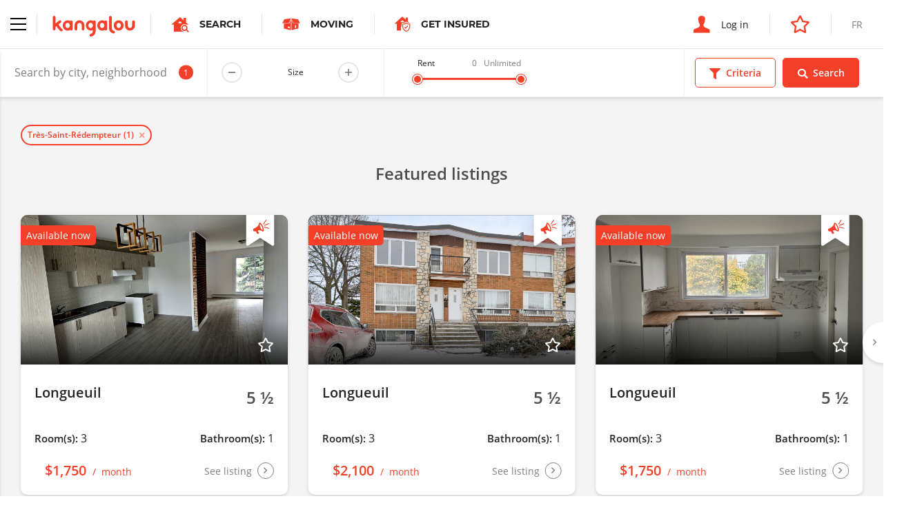

--- FILE ---
content_type: text/html; charset=UTF-8
request_url: https://www.kangalou.com/en/location/tres-saint-redempteur
body_size: 11507
content:
<!DOCTYPE html><html lang="en">
<head>
    <meta charset="utf-8">
    <title>Très-Saint-Rédempteur Apartments, Condos and Houses For Rent | Kangalou</title>    <meta http-equiv="X-UA-Compatible" content="IE=edge">
<meta name="description" content="Looking for an apartment, Condo, House to rent in Très-Saint-Rédempteur? Enter the criteria you are looking for and browse available units by list or map.">
<meta name="viewport" content="width=device-width, initial-scale=1.0, minimum-scale=1.0, maximum-scale=1.0, user-scalable=no">
<meta name="theme-color" content="#ffffff">
<meta name="cookie-domain" content=".kangalou.com">    <meta property="og:type" content="website" />
    <meta property="og:site_name" content="KANGALOU" />
    <meta property="og:title" content="Kangalou" />
    <meta property="og:description" content="Connecting people who rent." />
    <meta property="og:image" content="https://www.kangalou.com/images/en/og-kangalou.jpg" />
    <meta name="twitter:card" content="summary" />
    <meta name="twitter:description" content="Connecting people who rent." />
    <meta name="twitter:title" content="Kangalou" />
    <meta name="twitter:site" content="@monkangalou" />
    <meta name="twitter:image" content="https://www.kangalou.com/images/en/og-kangalou.jpg" />
    <meta name="twitter:creator" content="@monkangalou" />
    <!-- Pinterest tag -->
    <meta name="p:domain_verify" content="5c66bd611b5d265aaec9127818357db5" />
    <!-- Bing webmaster tool -->
    <meta name="msvalidate.01" content="26672268469A6F3687E3A6A553F143A0" />
    <!-- Yandex webmaster tool -->
    <meta name='yandex-verification' content='4541dff489d21c77' />
        <link href="/dist/css/kangalou.css?v=1767805382" media="screen" rel="stylesheet" type="text/css">
<link href="https://www.kangalou.com/en/search/?page=1" rel="prev">
<link href="https://www.kangalou.com/en/search/?page=2" rel="next">
<link href="/dist/favicons/favicon.ico" rel="shortcut icon" type="image/vnd.microsoft.icon">
<link href="/dist/favicons/favicon-16x16.png" rel="icon" sizes="16x16" type="image/png">
<link href="/dist/favicons/favicon-32x32.png" rel="icon" sizes="32x32" type="image/png">
<link href="/dist/favicons/apple-touch-icon.png" rel="apple-touch-icon" sizes="180x180">
<link rel="manifest">
<link href="/dist/favicons/safari-pinned-tab.svg" rel="mask-icon">
<link href="https://www.kangalou.com/en/location/tres-saint-redempteur/" rel="canonical">        <link rel="alternate" hreflang="x-default" href="https://www.kangalou.com/fr/location/tres-saint-redempteur/">
        <link rel="alternate" hreflang="fr" href="https://www.kangalou.com/fr/location/tres-saint-redempteur/" />
        <link rel="alternate" hreflang="en" href="https://www.kangalou.com/en/location/tres-saint-redempteur/" />
    <!-- Google Tag Manager -->
    <script>(function(w,d,s,l,i){w[l]=w[l]||[];w[l].push({'gtm.start':
    new Date().getTime(),event:'gtm.js'});var f=d.getElementsByTagName(s)[0],
    j=d.createElement(s),dl=l!='dataLayer'?'&l='+l:'';j.async=true;j.src=
    'https://www.googletagmanager.com/gtm.js?id='+i+dl;f.parentNode.insertBefore(j,f);
    })(window,document,'script','dataLayer','GTM-TCN47G');</script>
    <!-- End Google Tag Manager -->
    <!-- Recaptcha -->
    <script src="https://www.google.com/recaptcha/api.js?render=6LepJboUAAAAAIWJCyG8PzlT2kTSl6fGmVtRSZXi"></script>
    <script data-ad-client="ca-pub-1094828056350714" async src="https://pagead2.googlesyndication.com/pagead/js/adsbygoogle.js"></script>
    <script async src="https://securepubads.g.doubleclick.net/tag/js/gpt.js"></script>
        <script>
        window.googletag = window.googletag || {cmd: []};
        googletag.cmd.push(function() {
            googletag.defineSlot('/113221039/KANGALOU_Recherche_Public_Leaderboard', [[468, 60], [728, 90]], 'div-gpt-ad-1590781227060-0').addService(googletag.pubads());
            googletag.defineSlot('/113221039/KANGALOU_BigBox_Publique', [300, 250], 'div-gpt-ad-1621280064562-0').addService(googletag.pubads());
            googletag.defineSlot('/113221039/KANGALOU_Recherche_Public_Bigbox_2e', [300, 250], 'div-gpt-ad-1620408574542-0').addService(googletag.pubads());
            googletag.defineSlot('/113221039/KANGALOU_Recherche_Public_Bigbox_3e', [300, 250],'div-gpt-ad-1620408724334-0').addService(googletag.pubads());
            googletag.pubads().enableSingleRequest();
            // googletag.pubads().collapseEmptyDivs();
            googletag.enableServices();
        });
    </script>
</head>
<body class="site-root-search-city">
    <!-- Google Tag Manager (noscript) -->
    <noscript><iframe src="https://www.googletagmanager.com/ns.html?id=GTM-TCN47G" height="0" width="0" style="display:none;visibility:hidden"></iframe></noscript>
    <!-- End Google Tag Manager (noscript) -->
        <header class="header header--search">
        <nav class="nav nav--no-shadow nav--no-toggle"  gr-nav="reveal-left sticky">
    <div class="nav__main">
        <div class="nav__section">
            <div gr-nav-trigger>
                <div gr-nav-icon><span></span></div>
            </div>
            <a class="nav__brand nav__separation"
               href="https://www.kangalou.com/en/"
               title="Home"
            >
                <img src="/dist/img/svg/kangalou-logo.svg" alt="Kangalou Logo" />
            </a>
            <a href="https://www.kangalou.com/en/search/"
               class="nav__cta u-visibility-hidden-below-sm"
            >
                <span class="icon-search-app" aria-label="Apartment search icon"></span>
                <strong class="u-text-secondary u-text-uppercase">Search</strong>
            </a>
                                                    <a href="https://kangalou.booking.movingwaldo.com/quotes-request?utm_source=kangalou&utm_medium=portal&utm_campaign=affiliate"
                    class="nav__cta u-visibility-hidden-below-sm"
                    target="_blank" rel="noopener noreferrer"
                >
                    <span class="icon-moving-waldo-box"></span>
                    <strong class="u-text-secondary u-text-uppercase">
                        Moving                    </strong>
                </a>
                                        <a href="https://www.ovcassurance.com/en/references-kangalou-assurance"
                    class="nav__cta u-visibility-hidden-below-sm"
                    target="_blank" rel="noopener noreferrer"
                >
                    <span class="icon-get-insured" style="font-size:22px;"></span>
                    <strong class="u-text-secondary u-text-uppercase">
                        Get Insured                    </strong>
                </a>
                                </div>
        <div class="nav__section">
                            <a href="https://www.kangalou.com/en/login/"
                   class="nav__cta"

                >
                    <span class="icon-user" aria-label="Login icon"></span>
                    <span class="u-visibility-hidden-below-md">Log in</span>
                </a>
                                        <a href="https://management.kangalou.com/en/favorite/" class="nav__cta">
                    <span class="icon-star-empty"></span>
                </a>
                                                        <a href="https://www.kangalou.com/fr/location/tres-saint-redempteur/" class="nav__lang u-text-uppercase u-visibility-hidden-below-sm">
                    <span>fr</span>
                </a>
                                    </div>
    </div>
    <div class="nav__panel" gr-toggler="always-one" gr-nav-panel>
                <div class="nav__menu" gr-toggler-target="site active">
            <ul class="nav__header u-visibility-hidden-above-sm">
                <li class="">
                    <a href="https://www.kangalou.com/en/search/"
                       class="nav__cta"
                    >
                        <span class="icon-search-app" aria-label="Apartment search icon"></span>
                        <strong class="u-text-secondary u-text-uppercase">Search</strong>
                    </a>
                </li>
                                    <li>
                        <a href="https://kangalou.booking.movingwaldo.com/quotes-request?utm_source=kangalou&utm_medium=portal&utm_campaign=affiliate"
                            class="nav__cta"
                            target="_blank" rel="noopener noreferrer"
                        >
                            <span class="icon-moving-waldo-box"></span>
                            <strong class="u-text-secondary u-text-uppercase">
                                Moving                            </strong>
                        </a>
                    </li>
                                                    <li>
                        <a href="https://www.ovcassurance.com/en/references-kangalou-assurance"
                            class="nav__cta"
                            target="_blank" rel="noopener noreferrer"
                        >
                            <span class="icon-get-insured" style="font-size:22px;"></span>
                            <strong class="u-text-secondary u-text-uppercase">
                                Get Insured                            </strong>
                        </a>
                    </li>
                                                                            </ul>
            <ul gr-toggler="only-one">
                                    <li class="">
                        <a href="https://www.kangalou.com/en/"
                           class="nav__link"
                        >
                            Home                        </a>
                    </li>
                                <li>
                    <a href="https://management.kangalou.com/en/favorite/"
                       class="nav__link">
                        Favorites                    </a>
                </li>
                <li class="">
                    <a href="https://www.kangalou.com/en/about/"
                       class="nav__link"
                    >
                        About                    </a>
                </li>
                <li class="">
                    <a href="https://www.kangalou.com/en/packages-and-options/"
                        class="nav__link"
                    >
                        Packages and Options                    </a>
                </li>
                <li class="">
                    <a href="https://www.kangalou.com/en/landlord/"
                       class="nav__link"
                    >
                        The Landlord                    </a>
                </li>
                <li class="">
                    <a href="https://www.kangalou.com/en/tenant/"
                       class="nav__link"
                    >
                        The Tenant                    </a>
                </li>
                <li>
                    <a href="https://www.kangalou.com/blog/en/" class="nav__link">
                        The Blog                    </a>
                </li>
                <li class="">
                    <a href="https://www.kangalou.com/en/faq/"
                       class="nav__link"
                    >
                        FAQ                    </a>
                </li>
                <li class="">
                    <a href="https://www.kangalou.com/en/contact/"
                       class="nav__link"
                    >
                        Contact us                    </a>
                </li>
            </ul>
            <ul class="nav__footer">
                <li>
                    <a href="http://international.kangalou.com/" class="nav__link" target="_blank" rel="noopener noreferrer">
                        Kangalou International                    </a>
                </li>
                <li>
                                            <a href="https://www.kangalou.com/en/login/"
                           class="nav__link"
                        >
                            <span class="u-visibility-hidden-above-md">Log in</span>
                        </a>
                                    </li>
                <li class="u-visibility-hidden-above-md">
                                                                    <a href="https://www.kangalou.com/fr/location/tres-saint-redempteur/" class="nav__link u-text-uppercase">fr</a>
                                                            </li>
            </ul>
        </div>
        <div class="nav__menu" gr-toggler-target="management">
                                    <ul>
                                <li class="u-visibility-hidden-above-sm">
                                                                    <a href="https://www.kangalou.com/fr/location/tres-saint-redempteur/" class="nav__link nav__link--block u-text-uppercase u-text-color-grey">
                            <span>fr</span>
                        </a>
                                                            </li>
            </ul>
        </div>
    </div>
</nav>
        <form method="POST"
      action="https://www.kangalou.com/en/search/"
      class="search-filters"
      gr-nav="reveal-right sticky"
      gr-nav-siblings
      gr-form="search"
      novalidate
>
    <div class="search-filters__wrapper">
        <div class="search-filters__fields">
            <div class="search-filters__input dropdown" gr-filterize="city-search dropdown" data-default-search-results='[{"id":"1214","name":"Tr\u00e8s-Saint-R\u00e9dempteur"}]'>
                <div class="dropdown__trigger" gr-form="field icon-after large no-bg no-border no-margin" class="form__field">
                    <input type="text" placeholder="Search by city, neighborhood, listing number,..." gr-filterize-field>
                    <span class="dropdown__badge" gr-filterize-count></span>
                    <span class="icon-marker" aria-label="Marker icon"></span>
                    <span gr-filterize-loading>
                        <svg xmlns="http://www.w3.org/2000/svg" fill="none" viewBox="0 0 24 24">
                            <circle cx="12" cy="12" r="10" stroke="currentColor" stroke-width="4" style="opacity: 0.25;"></circle>
                            <path fill="currentColor" d="M4 12a8 8 0 018-8V0C5.373 0 0 5.373 0 12h4zm2 5.291A7.962 7.962 0 014 12H0c0 3.042 1.135 5.824 3 7.938l3-2.647z" style="opacity: 0.75;"></path>
                        </svg>
                    </span>
                </div>
                <div class="dropdown__menu" role="menu" aria-labelledby="Search by city, neighborhood, listing number,..." gr-filterize-elements>
                    <div class="dropdown__inner"><!--empty--></div>
                    <div class="dropdown__footer">
                        <span class="link link-reinit" gr-filterize-clear>Reset</span>
                        <span class="link" gr-dropdown-trigger>Close</span>
                    </div>
                </div>
            </div>
            <div class="u-visibility-hidden-below-md" gr-form="field large no-bg no-border no-margin" gr-form-number="app-size-suffix inline">
                <label class="u-text-size-xs" gr-vgrid="mbq-1">Size</label>
                <input type="number" min="1" max="9" readonly data-input-alias="search-filter-size" />
            </div>
            <div class="search-filters__field u-visibility-hidden-below-md" gr-range-slider="{&quot;min&quot;:0,&quot;max&quot;:3000,&quot;unlimitedLabel&quot;:&quot;Unlimited&quot;}">
                <div>
                    <div class="buds u-grid-space-between">
                        <div class="u-text-size-xs">Rent</div>
                        <div class="buds u-grid-space-between">
                            <div class="u-text-size-xs u-text-color-grey" gr-range-slider-lower></div>
                            <div class="u-text-size-xs u-text-color-grey" gr-range-slider-upper></div>
                        </div>
                    </div>
                    <div class="search-filters__range" gr-range-slider-track gr-vgrid="mh-1"></div>
                </div>
            </div>
        </div>
        <div class="search-filters__actions buds">
            <div class="btn btn--primary-ghost btn--icon-mobile" gr-nav-trigger gr-criteria-trigger>
                <span class="icon-filter"></span>
                <span>Criteria</span>
            </div>
            <div class="btn btn--icon-mobile" data-search-submit>
                <span class="icon-search"></span>
                <span>Search</span>
            </div>
        </div>
    </div>
    <div class="search-filters__panel" gr-nav-panel gr-criteria>
        <div class="search-filters__section buds u-grid-space-between">
            <div class="h3">Criteria</div>
            <div class="search-filters__close" gr-nav-close><span class="icon-close"></span></div>
        </div>
        <div class="search-filters__section search-filters__section--small u-visibility-hidden-above-md">
            <div gr-form="field large no-bg no-border no-margin" gr-form-number="app-size-suffix inline">
                <label class="u-text-size-xs" gr-vgrid="mbq-1">Size</label>
                <input type="number" min="1" max="9" readonly data-input-alias="search-filter-size" />
            </div>
        </div>
        <div class="search-filters__section u-visibility-hidden-above-md" gr-range-slider="{&quot;min&quot;:0,&quot;max&quot;:3000,&quot;unlimitedLabel&quot;:&quot;Unlimited&quot;}">
            <div>
                <div class="buds u-grid-space-between">
                    <div class="u-text-size-xs">Rent</div>
                    <div class="buds u-grid-space-between">
                        <div class="u-text-size-xs u-text-color-grey" gr-range-slider-lower></div>
                        <div class="u-text-size-xs u-text-color-grey" gr-range-slider-upper></div>
                    </div>
                </div>
                <div class="search-filters__range" gr-range-slider-track gr-vgrid="mh-1"></div>
            </div>
        </div>
        <!-- <div class="search-filters__section js-map-typelist js-map-filterlist" gr-search-list>
            <div js-checkBoxGroup>
                <div gr-form="field" class="form__field" gr-vgrid="mbh-1">
                    <input type="checkbox"
                           name="g[]"
                           value="ppv"
                           id="search-filter-type-ppv"
                           class="js-filtertype"
                                               />
                    <label for="search-filter-type-ppv">Verified Owner</label>
                </div>
            </div>
        </div> -->
        <div class="search-filters__section js-map-typelist js-map-filterlist" gr-search-list>
            <div class="u-text-size-xs" gr-vgrid="mbh-1">Type</div>
            <div js-checkBoxGroup>
                <div gr-form="field" class="form__field" gr-vgrid="mbh-1">
                    <input type="checkbox"
                           name="t[]"
                           value="1"
                           id="search-filter-type-1"
                           class="js-filtertype"
                                               />
                    <label for="search-filter-type-1">Apartment</label>
                </div>
                <div gr-form="field" class="form__field" gr-vgrid="mbh-1">
                    <input type="checkbox"
                           name="t[]"
                           value="5"
                           id="search-filter-type-5"
                           class="js-filtertype"
                                               />
                    <label for="search-filter-type-5">Cottage</label>
                </div>
                <div gr-form="field" class="form__field" gr-vgrid="mbh-1">
                    <input type="checkbox"
                           name="t[]"
                           value="4"
                           id="search-filter-type-4"
                           class="js-filtertype"
                                               />
                    <label for="search-filter-type-4">Room</label>
                </div>
                <div gr-form="field" class="form__field" gr-vgrid="mbh-1">
                    <input type="checkbox"
                           name="t[]"
                           value="10"
                           id="search-filter-type-10"
                           class="js-filtertype"
                                               />
                    <label for="search-filter-type-10">Commercial</label>
                </div>
                <div gr-form="field" class="form__field" gr-vgrid="mbh-1">
                    <input type="checkbox"
                           name="t[]"
                           value="2"
                           id="search-filter-type-2"
                           class="js-filtertype"
                                               />
                    <label for="search-filter-type-2">Condo</label>
                </div>
                <div gr-form="field" class="form__field" gr-vgrid="mbh-1">
                    <input type="checkbox"
                           name="t[]"
                           value="11"
                           id="search-filter-type-11"
                           class="js-filtertype"
                                               />
                    <label for="search-filter-type-11">Garage</label>
                </div>
                <div gr-form="field" class="form__field" gr-vgrid="mbh-1">
                    <input type="checkbox"
                           name="t[]"
                           value="7"
                           id="search-filter-type-7"
                           class="js-filtertype"
                                               />
                    <label for="search-filter-type-7">Loft</label>
                </div>
                <div gr-form="field" class="form__field" gr-vgrid="mbh-1">
                    <input type="checkbox"
                           name="t[]"
                           value="3"
                           id="search-filter-type-3"
                           class="js-filtertype"
                                               />
                    <label for="search-filter-type-3">House</label>
                </div>
                <div gr-form="field" class="form__field" gr-vgrid="mbh-1">
                    <input type="checkbox"
                           name="t[]"
                           value="6"
                           id="search-filter-type-6"
                           class="js-filtertype"
                                               />
                    <label for="search-filter-type-6">Studio</label>
                </div>
            </div>
        </div>
        <div class="search-filters__section js-map-moreoptionslist js-map-filterlist" gr-search-list>
            <div class="u-text-size-xs" gr-vgrid="mbh-1">Options</div>
            <div>
                <div gr-form="field" class="form__field" gr-vgrid="mbh-1">
                    <input type="checkbox"
                           name="f[]"
                           value="1"
                           id="search-filter-filter-1"
                           class="js-filtertype"
                                               />
                    <label for="search-filter-filter-1">Accepts animals</label>
                </div>
                <div gr-form="field" class="form__field" gr-vgrid="mbh-1">
                    <input type="checkbox"
                           name="f[]"
                           value="10"
                           id="search-filter-filter-10"
                           class="js-filtertype"
                                               />
                    <label for="search-filter-filter-10">Easy access for handicapped</label>
                </div>
                <div gr-form="field" class="form__field" gr-vgrid="mbh-1">
                    <input type="checkbox"
                           name="f[]"
                           value="11"
                           id="search-filter-filter-11"
                           class="js-filtertype"
                                               />
                    <label for="search-filter-filter-11">Seniors</label>
                </div>
                <div gr-form="field" class="form__field" gr-vgrid="mbh-1">
                    <input type="checkbox"
                           name="f[]"
                           value="3"
                           id="search-filter-filter-3"
                           class="js-filtertype"
                                               />
                    <label for="search-filter-filter-3">Heated</label>
                </div>
                <div gr-form="field" class="form__field" gr-vgrid="mbh-1">
                    <input type="checkbox"
                           name="f[]"
                           value="5"
                           id="search-filter-filter-5"
                           class="js-filtertype"
                                               />
                    <label for="search-filter-filter-5">Hot water</label>
                </div>
                <div gr-form="field" class="form__field" gr-vgrid="mbh-1">
                    <input type="checkbox"
                           name="f[]"
                           value="4"
                           id="search-filter-filter-4"
                           class="js-filtertype"
                                               />
                    <label for="search-filter-filter-4">Lighting</label>
                </div>
                <div gr-form="field" class="form__field" gr-vgrid="mbh-1">
                    <input type="checkbox"
                           name="f[]"
                           value="7"
                           id="search-filter-filter-7"
                           class="js-filtertype"
                                               />
                    <label for="search-filter-filter-7">Dishwasher connections</label>
                </div>
                <div gr-form="field" class="form__field" gr-vgrid="mbh-1">
                    <input type="checkbox"
                           name="f[]"
                           value="8"
                           id="search-filter-filter-8"
                           class="js-filtertype"
                                               />
                    <label for="search-filter-filter-8">Washer and dryer connections</label>
                </div>
                <div gr-form="field" class="form__field" gr-vgrid="mbh-1">
                    <input type="checkbox"
                           name="f[]"
                           value="6"
                           id="search-filter-filter-6"
                           class="js-filtertype"
                                               />
                    <label for="search-filter-filter-6">Furnished</label>
                </div>
                <div gr-form="field" class="form__field" gr-vgrid="mbh-1">
                    <input type="checkbox"
                           name="f[]"
                           value="9"
                           id="search-filter-filter-9"
                           class="js-filtertype"
                                               />
                    <label for="search-filter-filter-9">Storage</label>
                </div>
                <div gr-form="field" class="form__field" gr-vgrid="mbh-1">
                    <input type="checkbox"
                           name="f[]"
                           value="2"
                           id="search-filter-filter-2"
                           class="js-filtertype"
                                               />
                    <label for="search-filter-filter-2">Parking</label>
                </div>
            </div>
        </div>
    </div>
    <input type="hidden"
           name="z[]"
           value=""
           id="search-filter-size"
    />
    <input type="hidden"
           name="pmin"
           value=""
           id="search-filter-pmin"
           gr-range-slider-lower-input
    />
    <input type="hidden"
           name="pmax"
           value=""
           id="search-filter-pmax"
           gr-range-slider-upper-input
    />
    <input type="hidden"
           name="s"
           value="newest"
           id="search-filter-sort"
    />
    <div class="listing-preview" style="max-width: 300px;position: absolute;margin: -15px 0 0 30px;display: none;"></div>
    <div class="search-message" style="max-width: 300px;position: absolute;margin: -15px 0 0 30px;background-color: #f54029;color: #fff;padding: 30px;display: none;"></div>
</form>
    <section class="u-background-color-grey" gr-vgrid="pb-1">
        <div gr-grid="container container--large">
            <div gr-vgrid="pth-2">
                <div class="chip-container buds buds--wrap" gr-search-chips data-selected-cities></div>
            </div>
        </div>
        <div class="u-position-relative">
            <div class="search-featured-slider" gr-grid="container container--large" data-search-featured-slider>
                <h2 class="h3 u-text-color-grey-700 u-text-align-center">
    Featured listings</h2>

<div class="slider slider--full slider--equalize slider--loading" gr-slider='{"fullWidth": true}'>
    <div class="slider__content" gr-slider-content>
        
        <div class="slider__item slider__item--fluid">
        <div class="card card--spaced">
    <div class="card__body">
        <a href="https://www.kangalou.com/en/listing/apartment-to-rent-5-1-2-longueuil-459-rue-denonville/218043/"
        class="card__linkelement"
        data-listing-link
                ></a>
        <div class="card__cover u-ratio--16-9">
            <img src="https://www.kangalou.com/images/glide/7dcd40cbb254188447b9cc869cac4710.jpg"
                onerror="this.onerror = null; this.src='/dist/img/placeholder.jpg'"
                alt=""
                width="720"
                height="405"
                loading="lazy"
            >
            <div class="tag">
                                    Available now                            </div>
                            <div class="tag-featured" aria-label="Priority ad bookmark"></div>
                                        <div class="favorites favorites--cover" data-listing-favorite="">
                                            <span data-listing-favorite-offline="218043">
                            <span class="icon-star-empty" data-listing-favorite-icon></span>
                        </span>
                                    </div>
                        <div class="card__rented">
                Rented            </div>
        </div>
        <div class="card__row">
                            <div>
                                            <strong class="h4">Longueuil</strong>
                        <div class="u-text-size-sm">&nbsp;</div>
                                    </div>
                                        <div class="size">
                    <span class="size__value">
                        5 ½                    </span>
                </div>
                    </div>
        <div class="card__row">
                            <p>
                    <strong class="h5 card--shortlabel">Room(s):</strong>
                    <span>3</span>
                </p>
                                        <p>
                    <strong class="h5 card--shortlabel">Bathroom(s):</strong>
                    <span>1</span>
                </p>
                    </div>
    </div>
    <div class="card__footer card__row">
        <a href="https://www.kangalou.com/en/listing/apartment-to-rent-5-1-2-longueuil-459-rue-denonville/218043/"
        class="card__linkelement"
        data-listing-link
                ></a>
        <div class="price">
            <span class="price__label">
                Rented            </span>
            <span class="price__amount">
                $1,750            </span>
            <span class="price__frequency">
                month            </span>
        </div>
        <span class="icon-btn">
            <span class="u-visibility-hidden-below-sm">
                See listing            </span>
            <span class="icon-angle-right"></span>
        </span>
    </div>
</div>
    </div>
        <div class="slider__item slider__item--fluid">
        <div class="card card--spaced">
    <div class="card__body">
        <a href="https://www.kangalou.com/en/listing/apartment-to-rent-5-1-2-longueuil-986-rue-dupas/215361/"
        class="card__linkelement"
        data-listing-link
                ></a>
        <div class="card__cover u-ratio--16-9">
            <img src="https://www.kangalou.com/images/glide/f51f842df1c2c70466de5042beb76ad8.jpg"
                onerror="this.onerror = null; this.src='/dist/img/placeholder.jpg'"
                alt=""
                width="720"
                height="405"
                loading="lazy"
            >
            <div class="tag">
                                    Available now                            </div>
                            <div class="tag-featured" aria-label="Priority ad bookmark"></div>
                                        <div class="favorites favorites--cover" data-listing-favorite="">
                                            <span data-listing-favorite-offline="215361">
                            <span class="icon-star-empty" data-listing-favorite-icon></span>
                        </span>
                                    </div>
                        <div class="card__rented">
                Rented            </div>
        </div>
        <div class="card__row">
                            <div>
                                            <strong class="h4">Longueuil</strong>
                        <div class="u-text-size-sm">&nbsp;</div>
                                    </div>
                                        <div class="size">
                    <span class="size__value">
                        5 ½                    </span>
                </div>
                    </div>
        <div class="card__row">
                            <p>
                    <strong class="h5 card--shortlabel">Room(s):</strong>
                    <span>3</span>
                </p>
                                        <p>
                    <strong class="h5 card--shortlabel">Bathroom(s):</strong>
                    <span>1</span>
                </p>
                    </div>
    </div>
    <div class="card__footer card__row">
        <a href="https://www.kangalou.com/en/listing/apartment-to-rent-5-1-2-longueuil-986-rue-dupas/215361/"
        class="card__linkelement"
        data-listing-link
                ></a>
        <div class="price">
            <span class="price__label">
                Rented            </span>
            <span class="price__amount">
                $2,100            </span>
            <span class="price__frequency">
                month            </span>
        </div>
        <span class="icon-btn">
            <span class="u-visibility-hidden-below-sm">
                See listing            </span>
            <span class="icon-angle-right"></span>
        </span>
    </div>
</div>
    </div>
        <div class="slider__item slider__item--fluid">
        <div class="card card--spaced">
    <div class="card__body">
        <a href="https://www.kangalou.com/en/listing/apartment-to-rent-5-1-2-longueuil-623-rue-didace/218042/"
        class="card__linkelement"
        data-listing-link
                ></a>
        <div class="card__cover u-ratio--16-9">
            <img src="https://www.kangalou.com/images/glide/2d241cb42b8d540e8631538b865be58c.jpg"
                onerror="this.onerror = null; this.src='/dist/img/placeholder.jpg'"
                alt=""
                width="720"
                height="405"
                loading="lazy"
            >
            <div class="tag">
                                    Available now                            </div>
                            <div class="tag-featured" aria-label="Priority ad bookmark"></div>
                                        <div class="favorites favorites--cover" data-listing-favorite="">
                                            <span data-listing-favorite-offline="218042">
                            <span class="icon-star-empty" data-listing-favorite-icon></span>
                        </span>
                                    </div>
                        <div class="card__rented">
                Rented            </div>
        </div>
        <div class="card__row">
                            <div>
                                            <strong class="h4">Longueuil</strong>
                        <div class="u-text-size-sm">&nbsp;</div>
                                    </div>
                                        <div class="size">
                    <span class="size__value">
                        5 ½                    </span>
                </div>
                    </div>
        <div class="card__row">
                            <p>
                    <strong class="h5 card--shortlabel">Room(s):</strong>
                    <span>3</span>
                </p>
                                        <p>
                    <strong class="h5 card--shortlabel">Bathroom(s):</strong>
                    <span>1</span>
                </p>
                    </div>
    </div>
    <div class="card__footer card__row">
        <a href="https://www.kangalou.com/en/listing/apartment-to-rent-5-1-2-longueuil-623-rue-didace/218042/"
        class="card__linkelement"
        data-listing-link
                ></a>
        <div class="price">
            <span class="price__label">
                Rented            </span>
            <span class="price__amount">
                $1,750            </span>
            <span class="price__frequency">
                month            </span>
        </div>
        <span class="icon-btn">
            <span class="u-visibility-hidden-below-sm">
                See listing            </span>
            <span class="icon-angle-right"></span>
        </span>
    </div>
</div>
    </div>
        <div class="slider__item slider__item--fluid">
        <div class="card card--spaced">
    <div class="card__body">
        <a href="https://www.kangalou.com/en/listing/apartment-to-rent-3-1-2-saint-leonard/217510/"
        class="card__linkelement"
        data-listing-link
                ></a>
        <div class="card__cover u-ratio--16-9">
            <img src="https://www.kangalou.com/images/glide/8a0ac17317a9c960bc2ee51f6ab65374.png"
                onerror="this.onerror = null; this.src='/dist/img/placeholder.jpg'"
                alt=""
                width="720"
                height="405"
                loading="lazy"
            >
            <div class="tag">
                                    February 1, 2026                            </div>
                            <div class="tag-featured" aria-label="Priority ad bookmark"></div>
                                        <div class="favorites favorites--cover" data-listing-favorite="">
                                            <span data-listing-favorite-offline="217510">
                            <span class="icon-star-empty" data-listing-favorite-icon></span>
                        </span>
                                    </div>
                        <div class="card__rented">
                Rented            </div>
        </div>
        <div class="card__row">
                            <div>
                                            <strong class="h4">Montréal</strong>
                        <div class="u-text-size-sm">Saint-Leonard</div>
                                    </div>
                                        <div class="size">
                    <span class="size__value">
                        3 ½                    </span>
                </div>
                    </div>
        <div class="card__row">
                            <p>
                    <strong class="h5 card--shortlabel">Room(s):</strong>
                    <span>1</span>
                </p>
                                        <p>
                    <strong class="h5 card--shortlabel">Bathroom(s):</strong>
                    <span>1</span>
                </p>
                    </div>
    </div>
    <div class="card__footer card__row">
        <a href="https://www.kangalou.com/en/listing/apartment-to-rent-3-1-2-saint-leonard/217510/"
        class="card__linkelement"
        data-listing-link
                ></a>
        <div class="price">
            <span class="price__label">
                Rented            </span>
            <span class="price__amount">
                $1,300            </span>
            <span class="price__frequency">
                month            </span>
        </div>
        <span class="icon-btn">
            <span class="u-visibility-hidden-below-sm">
                See listing            </span>
            <span class="icon-angle-right"></span>
        </span>
    </div>
</div>
    </div>
        <div class="slider__item slider__item--fluid">
        <div class="card card--spaced">
    <div class="card__body">
        <a href="https://www.kangalou.com/en/listing/apartment-to-rent-4-1-2-cote-des-neiges-3190-avenue-van-horne/217501/"
        class="card__linkelement"
        data-listing-link
                ></a>
        <div class="card__cover u-ratio--16-9">
            <img src="https://www.kangalou.com/images/glide/cb354c81f8f094a816688f2abf6fae14.jpg"
                onerror="this.onerror = null; this.src='/dist/img/placeholder.jpg'"
                alt=""
                width="720"
                height="405"
                loading="lazy"
            >
            <div class="tag">
                                    July 1, 2026                            </div>
                            <div class="tag-featured" aria-label="Priority ad bookmark"></div>
                                        <div class="favorites favorites--cover" data-listing-favorite="">
                                            <span data-listing-favorite-offline="217501">
                            <span class="icon-star-empty" data-listing-favorite-icon></span>
                        </span>
                                    </div>
                        <div class="card__rented">
                Rented            </div>
        </div>
        <div class="card__row">
                            <div>
                                            <strong class="h4">Montréal</strong>
                        <div class="u-text-size-sm">Côte-des-Neiges</div>
                                    </div>
                                        <div class="size">
                    <span class="size__value">
                        4 ½                    </span>
                </div>
                    </div>
        <div class="card__row">
                            <p>
                    <strong class="h5 card--shortlabel">Room(s):</strong>
                    <span>2</span>
                </p>
                                </div>
    </div>
    <div class="card__footer card__row">
        <a href="https://www.kangalou.com/en/listing/apartment-to-rent-4-1-2-cote-des-neiges-3190-avenue-van-horne/217501/"
        class="card__linkelement"
        data-listing-link
                ></a>
        <div class="price">
            <span class="price__label">
                Rented            </span>
            <span class="price__amount">
                $1,695            </span>
            <span class="price__frequency">
                month            </span>
        </div>
        <span class="icon-btn">
            <span class="u-visibility-hidden-below-sm">
                See listing            </span>
            <span class="icon-angle-right"></span>
        </span>
    </div>
</div>
    </div>
        <div class="slider__item slider__item--fluid">
        <div class="card card--spaced">
    <div class="card__body">
        <a href="https://www.kangalou.com/en/listing/apartment-to-rent-5-1-2-cote-des-neiges-3190-avenue-van-horne/218050/"
        class="card__linkelement"
        data-listing-link
                ></a>
        <div class="card__cover u-ratio--16-9">
            <img src="https://www.kangalou.com/images/glide/b5088260f5cdb08e1983932cf0088195.jpg"
                onerror="this.onerror = null; this.src='/dist/img/placeholder.jpg'"
                alt=""
                width="720"
                height="405"
                loading="lazy"
            >
            <div class="tag">
                                    Available now                            </div>
                            <div class="tag-featured" aria-label="Priority ad bookmark"></div>
                                        <div class="favorites favorites--cover" data-listing-favorite="">
                                            <span data-listing-favorite-offline="218050">
                            <span class="icon-star-empty" data-listing-favorite-icon></span>
                        </span>
                                    </div>
                        <div class="card__rented">
                Rented            </div>
        </div>
        <div class="card__row">
                            <div>
                                            <strong class="h4">Montréal</strong>
                        <div class="u-text-size-sm">Côte-des-Neiges</div>
                                    </div>
                                        <div class="size">
                    <span class="size__value">
                        5 ½                    </span>
                </div>
                    </div>
        <div class="card__row">
                            <p>
                    <strong class="h5 card--shortlabel">Room(s):</strong>
                    <span>3</span>
                </p>
                                        <p>
                    <strong class="h5 card--shortlabel">Bathroom(s):</strong>
                    <span>1</span>
                </p>
                    </div>
    </div>
    <div class="card__footer card__row">
        <a href="https://www.kangalou.com/en/listing/apartment-to-rent-5-1-2-cote-des-neiges-3190-avenue-van-horne/218050/"
        class="card__linkelement"
        data-listing-link
                ></a>
        <div class="price">
            <span class="price__label">
                Rented            </span>
            <span class="price__amount">
                $2,325            </span>
            <span class="price__frequency">
                month            </span>
        </div>
        <span class="icon-btn">
            <span class="u-visibility-hidden-below-sm">
                See listing            </span>
            <span class="icon-angle-right"></span>
        </span>
    </div>
</div>
    </div>
        <div class="slider__item slider__item--fluid">
        <div class="card card--spaced">
    <div class="card__body">
        <a href="https://www.kangalou.com/en/listing/apartment-to-rent-4-1-2-hochelaga-maisonneuve/216245/"
        class="card__linkelement"
        data-listing-link
                ></a>
        <div class="card__cover u-ratio--16-9">
            <img src="https://www.kangalou.com/images/glide/6cb8adc5306be9a2cc930c97ddbc42bf.jpg"
                onerror="this.onerror = null; this.src='/dist/img/placeholder.jpg'"
                alt=""
                width="720"
                height="405"
                loading="lazy"
            >
            <div class="tag">
                                    Available now                            </div>
                            <div class="tag-featured" aria-label="Priority ad bookmark"></div>
                                        <div class="favorites favorites--cover" data-listing-favorite="">
                                            <span data-listing-favorite-offline="216245">
                            <span class="icon-star-empty" data-listing-favorite-icon></span>
                        </span>
                                    </div>
                        <div class="card__rented">
                Rented            </div>
        </div>
        <div class="card__row">
                            <div>
                                            <strong class="h4">Montréal</strong>
                        <div class="u-text-size-sm">Hochelaga / Maisonneuve</div>
                                    </div>
                                        <div class="size">
                    <span class="size__value">
                        4 ½                    </span>
                </div>
                    </div>
        <div class="card__row">
                            <p>
                    <strong class="h5 card--shortlabel">Room(s):</strong>
                    <span>2</span>
                </p>
                                        <p>
                    <strong class="h5 card--shortlabel">Bathroom(s):</strong>
                    <span>1</span>
                </p>
                    </div>
    </div>
    <div class="card__footer card__row">
        <a href="https://www.kangalou.com/en/listing/apartment-to-rent-4-1-2-hochelaga-maisonneuve/216245/"
        class="card__linkelement"
        data-listing-link
                ></a>
        <div class="price">
            <span class="price__label">
                Rented            </span>
            <span class="price__amount">
                $2,200            </span>
            <span class="price__frequency">
                month            </span>
        </div>
        <span class="icon-btn">
            <span class="u-visibility-hidden-below-sm">
                See listing            </span>
            <span class="icon-angle-right"></span>
        </span>
    </div>
</div>
    </div>
        <div class="slider__item slider__item--fluid">
        <div class="card card--spaced">
    <div class="card__body">
        <a href="https://www.kangalou.com/en/listing/apartment-to-rent-7-1-2-montreal/217540/"
        class="card__linkelement"
        data-listing-link
                ></a>
        <div class="card__cover u-ratio--16-9">
            <img src="https://www.kangalou.com/images/glide/e5100c3bb4f3f81e02a010a5baff3c65.jpg"
                onerror="this.onerror = null; this.src='/dist/img/placeholder.jpg'"
                alt=""
                width="720"
                height="405"
                loading="lazy"
            >
            <div class="tag">
                                    February 1, 2026                            </div>
                            <div class="tag-featured" aria-label="Priority ad bookmark"></div>
                                        <div class="favorites favorites--cover" data-listing-favorite="">
                                            <span data-listing-favorite-offline="217540">
                            <span class="icon-star-empty" data-listing-favorite-icon></span>
                        </span>
                                    </div>
                        <div class="card__rented">
                Rented            </div>
        </div>
        <div class="card__row">
                            <div>
                                            <strong class="h4">Montréal</strong>
                        <div class="u-text-size-sm">&nbsp;</div>
                                    </div>
                                        <div class="size">
                    <span class="size__value">
                        7 ½                    </span>
                </div>
                    </div>
        <div class="card__row">
                            <p>
                    <strong class="h5 card--shortlabel">Room(s):</strong>
                    <span>3</span>
                </p>
                                        <p>
                    <strong class="h5 card--shortlabel">Bathroom(s):</strong>
                    <span>1</span>
                </p>
                    </div>
    </div>
    <div class="card__footer card__row">
        <a href="https://www.kangalou.com/en/listing/apartment-to-rent-7-1-2-montreal/217540/"
        class="card__linkelement"
        data-listing-link
                ></a>
        <div class="price">
            <span class="price__label">
                Rented            </span>
            <span class="price__amount">
                $2,995            </span>
            <span class="price__frequency">
                month            </span>
        </div>
        <span class="icon-btn">
            <span class="u-visibility-hidden-below-sm">
                See listing            </span>
            <span class="icon-angle-right"></span>
        </span>
    </div>
</div>
    </div>
        <div class="slider__item slider__item--fluid">
        <div class="card card--spaced">
    <div class="card__body">
        <a href="https://www.kangalou.com/en/listing/condo-to-rent-1-1-2-montreal-4820-4e-avenue/211660/"
        class="card__linkelement"
        data-listing-link
                ></a>
        <div class="card__cover u-ratio--16-9">
            <img src="https://www.kangalou.com/images/glide/f0765a3670a1646097156abc4cd94a69.jpg"
                onerror="this.onerror = null; this.src='/dist/img/placeholder.jpg'"
                alt=""
                width="720"
                height="405"
                loading="lazy"
            >
            <div class="tag">
                                    Available now                            </div>
                            <div class="tag-featured" aria-label="Priority ad bookmark"></div>
                                        <div class="favorites favorites--cover" data-listing-favorite="">
                                            <span data-listing-favorite-offline="211660">
                            <span class="icon-star-empty" data-listing-favorite-icon></span>
                        </span>
                                    </div>
                        <div class="card__rented">
                Rented            </div>
        </div>
        <div class="card__row">
                            <div>
                                            <strong class="h4">Montréal</strong>
                        <div class="u-text-size-sm">&nbsp;</div>
                                    </div>
                                        <div class="type">
                    <span class="type__value">
                        Condo                    </span>
                </div>
                    </div>
        <div class="card__row">
                                        <p>
                    <strong class="h5 card--shortlabel">Bathroom(s):</strong>
                    <span>1</span>
                </p>
                    </div>
    </div>
    <div class="card__footer card__row">
        <a href="https://www.kangalou.com/en/listing/condo-to-rent-1-1-2-montreal-4820-4e-avenue/211660/"
        class="card__linkelement"
        data-listing-link
                ></a>
        <div class="price">
            <span class="price__label">
                Rented            </span>
            <span class="price__amount">
                $1,490            </span>
            <span class="price__frequency">
                month            </span>
        </div>
        <span class="icon-btn">
            <span class="u-visibility-hidden-below-sm">
                See listing            </span>
            <span class="icon-angle-right"></span>
        </span>
    </div>
</div>
    </div>
        <div class="slider__item slider__item--fluid">
        <div class="card card--spaced">
    <div class="card__body">
        <a href="https://www.kangalou.com/en/listing/apartment-to-rent-4-1-2-montreal-5321-rue-marquette/216892/"
        class="card__linkelement"
        data-listing-link
                ></a>
        <div class="card__cover u-ratio--16-9">
            <img src="https://www.kangalou.com/images/glide/6acb125e2ce2c418673bd42b96a41632.jpg"
                onerror="this.onerror = null; this.src='/dist/img/placeholder.jpg'"
                alt=""
                width="720"
                height="405"
                loading="lazy"
            >
            <div class="tag">
                                    March 1, 2026                            </div>
                            <div class="tag-featured" aria-label="Priority ad bookmark"></div>
                                        <div class="favorites favorites--cover" data-listing-favorite="">
                                            <span data-listing-favorite-offline="216892">
                            <span class="icon-star-empty" data-listing-favorite-icon></span>
                        </span>
                                    </div>
                        <div class="card__rented">
                Rented            </div>
        </div>
        <div class="card__row">
                            <div>
                                            <strong class="h4">Montréal</strong>
                        <div class="u-text-size-sm">&nbsp;</div>
                                    </div>
                                        <div class="size">
                    <span class="size__value">
                        4 ½                    </span>
                </div>
                    </div>
        <div class="card__row">
                            <p>
                    <strong class="h5 card--shortlabel">Room(s):</strong>
                    <span>2</span>
                </p>
                                        <p>
                    <strong class="h5 card--shortlabel">Bathroom(s):</strong>
                    <span>1</span>
                </p>
                    </div>
    </div>
    <div class="card__footer card__row">
        <a href="https://www.kangalou.com/en/listing/apartment-to-rent-4-1-2-montreal-5321-rue-marquette/216892/"
        class="card__linkelement"
        data-listing-link
                ></a>
        <div class="price">
            <span class="price__label">
                Rented            </span>
            <span class="price__amount">
                $1,735            </span>
            <span class="price__frequency">
                month            </span>
        </div>
        <span class="icon-btn">
            <span class="u-visibility-hidden-below-sm">
                See listing            </span>
            <span class="icon-angle-right"></span>
        </span>
    </div>
</div>
    </div>
        <div class="slider__item slider__item--fluid">
        <div class="card card--spaced">
    <div class="card__body">
        <a href="https://www.kangalou.com/en/listing/apartment-to-rent-6-1-2-cote-des-neiges-3189-boulevard-edouard-montpetit/216205/"
        class="card__linkelement"
        data-listing-link
                ></a>
        <div class="card__cover u-ratio--16-9">
            <img src="https://www.kangalou.com/images/glide/4550ab843a745605090e511fb39c4b24.jpg"
                onerror="this.onerror = null; this.src='/dist/img/placeholder.jpg'"
                alt=""
                width="720"
                height="405"
                loading="lazy"
            >
            <div class="tag">
                                    Available now                            </div>
                            <div class="tag-featured" aria-label="Priority ad bookmark"></div>
                                        <div class="favorites favorites--cover" data-listing-favorite="">
                                            <span data-listing-favorite-offline="216205">
                            <span class="icon-star-empty" data-listing-favorite-icon></span>
                        </span>
                                    </div>
                        <div class="card__rented">
                Rented            </div>
        </div>
        <div class="card__row">
                            <div>
                                            <strong class="h4">Montréal</strong>
                        <div class="u-text-size-sm">Côte-des-Neiges</div>
                                    </div>
                                        <div class="size">
                    <span class="size__value">
                        6 ½                    </span>
                </div>
                    </div>
        <div class="card__row">
                            <p>
                    <strong class="h5 card--shortlabel">Room(s):</strong>
                    <span>4</span>
                </p>
                                        <p>
                    <strong class="h5 card--shortlabel">Bathroom(s):</strong>
                    <span>1</span>
                </p>
                    </div>
    </div>
    <div class="card__footer card__row">
        <a href="https://www.kangalou.com/en/listing/apartment-to-rent-6-1-2-cote-des-neiges-3189-boulevard-edouard-montpetit/216205/"
        class="card__linkelement"
        data-listing-link
                ></a>
        <div class="price">
            <span class="price__label">
                Rented            </span>
            <span class="price__amount">
                $2,500            </span>
            <span class="price__frequency">
                month            </span>
        </div>
        <span class="icon-btn">
            <span class="u-visibility-hidden-below-sm">
                See listing            </span>
            <span class="icon-angle-right"></span>
        </span>
    </div>
</div>
    </div>
        <div class="slider__item slider__item--fluid">
        <div class="card card--spaced">
    <div class="card__body">
        <a href="https://www.kangalou.com/en/listing/apartment-to-rent-5-1-2-cote-des-neiges-3189-boulevard-edouard-montpetit/216209/"
        class="card__linkelement"
        data-listing-link
                ></a>
        <div class="card__cover u-ratio--16-9">
            <img src="https://www.kangalou.com/images/glide/a4d36e79e83d1a54a77091a2206c93a4.jpg"
                onerror="this.onerror = null; this.src='/dist/img/placeholder.jpg'"
                alt=""
                width="720"
                height="405"
                loading="lazy"
            >
            <div class="tag">
                                    Available now                            </div>
                            <div class="tag-featured" aria-label="Priority ad bookmark"></div>
                                        <div class="favorites favorites--cover" data-listing-favorite="">
                                            <span data-listing-favorite-offline="216209">
                            <span class="icon-star-empty" data-listing-favorite-icon></span>
                        </span>
                                    </div>
                        <div class="card__rented">
                Rented            </div>
        </div>
        <div class="card__row">
                            <div>
                                            <strong class="h4">Montréal</strong>
                        <div class="u-text-size-sm">Côte-des-Neiges</div>
                                    </div>
                                        <div class="size">
                    <span class="size__value">
                        5 ½                    </span>
                </div>
                    </div>
        <div class="card__row">
                            <p>
                    <strong class="h5 card--shortlabel">Room(s):</strong>
                    <span>3</span>
                </p>
                                        <p>
                    <strong class="h5 card--shortlabel">Bathroom(s):</strong>
                    <span>1</span>
                </p>
                    </div>
    </div>
    <div class="card__footer card__row">
        <a href="https://www.kangalou.com/en/listing/apartment-to-rent-5-1-2-cote-des-neiges-3189-boulevard-edouard-montpetit/216209/"
        class="card__linkelement"
        data-listing-link
                ></a>
        <div class="price">
            <span class="price__label">
                Rented            </span>
            <span class="price__amount">
                $2,100            </span>
            <span class="price__frequency">
                month            </span>
        </div>
        <span class="icon-btn">
            <span class="u-visibility-hidden-below-sm">
                See listing            </span>
            <span class="icon-angle-right"></span>
        </span>
    </div>
</div>
    </div>
        <div class="slider__item slider__item--fluid">
        <div class="card card--spaced">
    <div class="card__body">
        <a href="https://www.kangalou.com/en/listing/apartment-to-rent-3-1-2-le-plateau-mont-royal-4591-4601-rue-de-lanaudiere/216887/"
        class="card__linkelement"
        data-listing-link
                ></a>
        <div class="card__cover u-ratio--16-9">
            <img src="https://www.kangalou.com/images/glide/67f55e84b88770bcd547efb53dbffb88.jpg"
                onerror="this.onerror = null; this.src='/dist/img/placeholder.jpg'"
                alt=""
                width="720"
                height="405"
                loading="lazy"
            >
            <div class="tag">
                                    March 1, 2026                            </div>
                            <div class="tag-featured" aria-label="Priority ad bookmark"></div>
                                        <div class="favorites favorites--cover" data-listing-favorite="">
                                            <span data-listing-favorite-offline="216887">
                            <span class="icon-star-empty" data-listing-favorite-icon></span>
                        </span>
                                    </div>
                        <div class="card__rented">
                Rented            </div>
        </div>
        <div class="card__row">
                            <div>
                                            <strong class="h4">Montréal</strong>
                        <div class="u-text-size-sm">Le Plateau Mont-Royal</div>
                                    </div>
                                        <div class="size">
                    <span class="size__value">
                        3 ½                    </span>
                </div>
                    </div>
        <div class="card__row">
                            <p>
                    <strong class="h5 card--shortlabel">Room(s):</strong>
                    <span>1</span>
                </p>
                                        <p>
                    <strong class="h5 card--shortlabel">Bathroom(s):</strong>
                    <span>1</span>
                </p>
                    </div>
    </div>
    <div class="card__footer card__row">
        <a href="https://www.kangalou.com/en/listing/apartment-to-rent-3-1-2-le-plateau-mont-royal-4591-4601-rue-de-lanaudiere/216887/"
        class="card__linkelement"
        data-listing-link
                ></a>
        <div class="price">
            <span class="price__label">
                Rented            </span>
            <span class="price__amount">
                $2,075            </span>
            <span class="price__frequency">
                month            </span>
        </div>
        <span class="icon-btn">
            <span class="u-visibility-hidden-below-sm">
                See listing            </span>
            <span class="icon-angle-right"></span>
        </span>
    </div>
</div>
    </div>
        <div class="slider__item slider__item--fluid">
        <div class="card card--spaced">
    <div class="card__body">
        <a href="https://www.kangalou.com/en/listing/apartment-to-rent-3-1-2-mercier-599-avenue-mercier/215055/"
        class="card__linkelement"
        data-listing-link
                ></a>
        <div class="card__cover u-ratio--16-9">
            <img src="https://www.kangalou.com/images/glide/245a088f1eabee453920442978ff6d5f.jpg"
                onerror="this.onerror = null; this.src='/dist/img/placeholder.jpg'"
                alt=""
                width="720"
                height="405"
                loading="lazy"
            >
            <div class="tag">
                                    Available now                            </div>
                            <div class="tag-featured" aria-label="Priority ad bookmark"></div>
                                        <div class="favorites favorites--cover" data-listing-favorite="">
                                            <span data-listing-favorite-offline="215055">
                            <span class="icon-star-empty" data-listing-favorite-icon></span>
                        </span>
                                    </div>
                        <div class="card__rented">
                Rented            </div>
        </div>
        <div class="card__row">
                            <div>
                                            <strong class="h4">Montréal</strong>
                        <div class="u-text-size-sm">Mercier</div>
                                    </div>
                                        <div class="size">
                    <span class="size__value">
                        3 ½                    </span>
                </div>
                    </div>
        <div class="card__row">
                            <p>
                    <strong class="h5 card--shortlabel">Room(s):</strong>
                    <span>1</span>
                </p>
                                        <p>
                    <strong class="h5 card--shortlabel">Bathroom(s):</strong>
                    <span>1</span>
                </p>
                    </div>
    </div>
    <div class="card__footer card__row">
        <a href="https://www.kangalou.com/en/listing/apartment-to-rent-3-1-2-mercier-599-avenue-mercier/215055/"
        class="card__linkelement"
        data-listing-link
                ></a>
        <div class="price">
            <span class="price__label">
                Rented            </span>
            <span class="price__amount">
                $1,747            </span>
            <span class="price__frequency">
                month            </span>
        </div>
        <span class="icon-btn">
            <span class="u-visibility-hidden-below-sm">
                See listing            </span>
            <span class="icon-angle-right"></span>
        </span>
    </div>
</div>
    </div>
        <div class="slider__item slider__item--fluid">
        <div class="card card--spaced">
    <div class="card__body">
        <a href="https://www.kangalou.com/en/listing/apartment-to-rent-4-1-2-anjou-7870-avenue-du-ronceray/215894/"
        class="card__linkelement"
        data-listing-link
                ></a>
        <div class="card__cover u-ratio--16-9">
            <img src="https://www.kangalou.com/images/glide/e4d82dc7357d2532506b07548842cb76.jpg"
                onerror="this.onerror = null; this.src='/dist/img/placeholder.jpg'"
                alt=""
                width="720"
                height="405"
                loading="lazy"
            >
            <div class="tag">
                                    Available now                            </div>
                            <div class="tag-featured" aria-label="Priority ad bookmark"></div>
                                        <div class="favorites favorites--cover" data-listing-favorite="">
                                            <span data-listing-favorite-offline="215894">
                            <span class="icon-star-empty" data-listing-favorite-icon></span>
                        </span>
                                    </div>
                        <div class="card__rented">
                Rented            </div>
        </div>
        <div class="card__row">
                            <div>
                                            <strong class="h4">Montréal</strong>
                        <div class="u-text-size-sm">Anjou</div>
                                    </div>
                                        <div class="size">
                    <span class="size__value">
                        4 ½                    </span>
                </div>
                    </div>
        <div class="card__row">
                            <p>
                    <strong class="h5 card--shortlabel">Room(s):</strong>
                    <span>2</span>
                </p>
                                        <p>
                    <strong class="h5 card--shortlabel">Bathroom(s):</strong>
                    <span>1</span>
                </p>
                    </div>
    </div>
    <div class="card__footer card__row">
        <a href="https://www.kangalou.com/en/listing/apartment-to-rent-4-1-2-anjou-7870-avenue-du-ronceray/215894/"
        class="card__linkelement"
        data-listing-link
                ></a>
        <div class="price">
            <span class="price__label">
                Rented            </span>
            <span class="price__amount">
                $1,600            </span>
            <span class="price__frequency">
                month            </span>
        </div>
        <span class="icon-btn">
            <span class="u-visibility-hidden-below-sm">
                See listing            </span>
            <span class="icon-angle-right"></span>
        </span>
    </div>
</div>
    </div>
        <div class="slider__item slider__item--fluid">
        <div class="card card--spaced">
    <div class="card__body">
        <a href="https://www.kangalou.com/en/listing/apartment-to-rent-3-1-2-montreal-3756-boulevard-saint-laurent/219136/"
        class="card__linkelement"
        data-listing-link
                ></a>
        <div class="card__cover u-ratio--16-9">
            <img src="https://www.kangalou.com/images/glide/e63318307a890f0116727ecfc74f1433.jpg"
                onerror="this.onerror = null; this.src='/dist/img/placeholder.jpg'"
                alt=""
                width="720"
                height="405"
                loading="lazy"
            >
            <div class="tag">
                                    February 1, 2026                            </div>
                            <div class="tag-featured" aria-label="Priority ad bookmark"></div>
                                        <div class="favorites favorites--cover" data-listing-favorite="">
                                            <span data-listing-favorite-offline="219136">
                            <span class="icon-star-empty" data-listing-favorite-icon></span>
                        </span>
                                    </div>
                        <div class="card__rented">
                Rented            </div>
        </div>
        <div class="card__row">
                            <div>
                                            <strong class="h4">Montréal</strong>
                        <div class="u-text-size-sm">&nbsp;</div>
                                    </div>
                                        <div class="size">
                    <span class="size__value">
                        3 ½                    </span>
                </div>
                    </div>
        <div class="card__row">
                            <p>
                    <strong class="h5 card--shortlabel">Room(s):</strong>
                    <span>1</span>
                </p>
                                        <p>
                    <strong class="h5 card--shortlabel">Bathroom(s):</strong>
                    <span>1</span>
                </p>
                    </div>
    </div>
    <div class="card__footer card__row">
        <a href="https://www.kangalou.com/en/listing/apartment-to-rent-3-1-2-montreal-3756-boulevard-saint-laurent/219136/"
        class="card__linkelement"
        data-listing-link
                ></a>
        <div class="price">
            <span class="price__label">
                Rented            </span>
            <span class="price__amount">
                $1,260            </span>
            <span class="price__frequency">
                month            </span>
        </div>
        <span class="icon-btn">
            <span class="u-visibility-hidden-below-sm">
                See listing            </span>
            <span class="icon-angle-right"></span>
        </span>
    </div>
</div>
    </div>
        <div class="slider__item slider__item--fluid">
        <div class="card card--spaced">
    <div class="card__body">
        <a href="https://www.kangalou.com/en/listing/apartment-to-rent-4-1-2-vieux-quebec/217244/"
        class="card__linkelement"
        data-listing-link
                ></a>
        <div class="card__cover u-ratio--16-9">
            <img src="https://www.kangalou.com/images/glide/66ec14e353201001937dcb88a13da91b.gif"
                onerror="this.onerror = null; this.src='/dist/img/placeholder.jpg'"
                alt=""
                width="720"
                height="405"
                loading="lazy"
            >
            <div class="tag">
                                    July 1, 2026                            </div>
                            <div class="tag-featured" aria-label="Priority ad bookmark"></div>
                                        <div class="favorites favorites--cover" data-listing-favorite="">
                                            <span data-listing-favorite-offline="217244">
                            <span class="icon-star-empty" data-listing-favorite-icon></span>
                        </span>
                                    </div>
                        <div class="card__rented">
                Rented            </div>
        </div>
        <div class="card__row">
                            <div>
                                            <strong class="h4">Québec</strong>
                        <div class="u-text-size-sm">Vieux-Québec</div>
                                    </div>
                                        <div class="size">
                    <span class="size__value">
                        4 ½                    </span>
                </div>
                    </div>
        <div class="card__row">
                            <p>
                    <strong class="h5 card--shortlabel">Room(s):</strong>
                    <span>2</span>
                </p>
                                        <p>
                    <strong class="h5 card--shortlabel">Bathroom(s):</strong>
                    <span>1</span>
                </p>
                    </div>
    </div>
    <div class="card__footer card__row">
        <a href="https://www.kangalou.com/en/listing/apartment-to-rent-4-1-2-vieux-quebec/217244/"
        class="card__linkelement"
        data-listing-link
                ></a>
        <div class="price">
            <span class="price__label">
                Rented            </span>
            <span class="price__amount">
                $1,698            </span>
            <span class="price__frequency">
                month            </span>
        </div>
        <span class="icon-btn">
            <span class="u-visibility-hidden-below-sm">
                See listing            </span>
            <span class="icon-angle-right"></span>
        </span>
    </div>
</div>
    </div>
        <div class="slider__item slider__item--fluid">
        <div class="card card--spaced">
    <div class="card__body">
        <a href="https://www.kangalou.com/en/listing/apartment-to-rent-3-1-2-vieux-quebec-2660-avenue-gaspard/215414/"
        class="card__linkelement"
        data-listing-link
                ></a>
        <div class="card__cover u-ratio--16-9">
            <img src="https://www.kangalou.com/images/glide/4e009fae12589a277da4d2b55b0bd99b.jpg"
                onerror="this.onerror = null; this.src='/dist/img/placeholder.jpg'"
                alt=""
                width="720"
                height="405"
                loading="lazy"
            >
            <div class="tag">
                                    Available now                            </div>
                            <div class="tag-featured" aria-label="Priority ad bookmark"></div>
                                        <div class="favorites favorites--cover" data-listing-favorite="">
                                            <span data-listing-favorite-offline="215414">
                            <span class="icon-star-empty" data-listing-favorite-icon></span>
                        </span>
                                    </div>
                        <div class="card__rented">
                Rented            </div>
        </div>
        <div class="card__row">
                            <div>
                                            <strong class="h4">Québec</strong>
                        <div class="u-text-size-sm">Vieux-Québec</div>
                                    </div>
                                        <div class="size">
                    <span class="size__value">
                        3 ½                    </span>
                </div>
                    </div>
        <div class="card__row">
                            <p>
                    <strong class="h5 card--shortlabel">Room(s):</strong>
                    <span>1</span>
                </p>
                                        <p>
                    <strong class="h5 card--shortlabel">Bathroom(s):</strong>
                    <span>1</span>
                </p>
                    </div>
    </div>
    <div class="card__footer card__row">
        <a href="https://www.kangalou.com/en/listing/apartment-to-rent-3-1-2-vieux-quebec-2660-avenue-gaspard/215414/"
        class="card__linkelement"
        data-listing-link
                ></a>
        <div class="price">
            <span class="price__label">
                Rented            </span>
            <span class="price__amount">
                $1,398            </span>
            <span class="price__frequency">
                month            </span>
        </div>
        <span class="icon-btn">
            <span class="u-visibility-hidden-below-sm">
                See listing            </span>
            <span class="icon-angle-right"></span>
        </span>
    </div>
</div>
    </div>
        <div class="slider__item slider__item--fluid">
        <div class="card card--spaced">
    <div class="card__body">
        <a href="https://www.kangalou.com/en/listing/apartment-to-rent-5-1-2-levis-2920-rue-de-coutances/218167/"
        class="card__linkelement"
        data-listing-link
                ></a>
        <div class="card__cover u-ratio--16-9">
            <img src="https://www.kangalou.com/images/glide/127a7a2758d82e8f803d7c069045f943.jpg"
                onerror="this.onerror = null; this.src='/dist/img/placeholder.jpg'"
                alt=""
                width="720"
                height="405"
                loading="lazy"
            >
            <div class="tag">
                                    March 1, 2026                            </div>
                            <div class="tag-featured" aria-label="Priority ad bookmark"></div>
                                        <div class="favorites favorites--cover" data-listing-favorite="">
                                            <span data-listing-favorite-offline="218167">
                            <span class="icon-star-empty" data-listing-favorite-icon></span>
                        </span>
                                    </div>
                        <div class="card__rented">
                Rented            </div>
        </div>
        <div class="card__row">
                            <div>
                                            <strong class="h4">Lévis</strong>
                        <div class="u-text-size-sm">&nbsp;</div>
                                    </div>
                                        <div class="size">
                    <span class="size__value">
                        5 ½                    </span>
                </div>
                    </div>
        <div class="card__row">
                            <p>
                    <strong class="h5 card--shortlabel">Room(s):</strong>
                    <span>3</span>
                </p>
                                        <p>
                    <strong class="h5 card--shortlabel">Bathroom(s):</strong>
                    <span>1</span>
                </p>
                    </div>
    </div>
    <div class="card__footer card__row">
        <a href="https://www.kangalou.com/en/listing/apartment-to-rent-5-1-2-levis-2920-rue-de-coutances/218167/"
        class="card__linkelement"
        data-listing-link
                ></a>
        <div class="price">
            <span class="price__label">
                Rented            </span>
            <span class="price__amount">
                $1,650            </span>
            <span class="price__frequency">
                month            </span>
        </div>
        <span class="icon-btn">
            <span class="u-visibility-hidden-below-sm">
                See listing            </span>
            <span class="icon-angle-right"></span>
        </span>
    </div>
</div>
    </div>
        <div class="slider__item slider__item--fluid">
        <div class="card card--spaced">
    <div class="card__body">
        <a href="https://www.kangalou.com/en/listing/apartment-to-rent-5-1-2-saint-agapit-1098-rue-principale/218857/"
        class="card__linkelement"
        data-listing-link
                ></a>
        <div class="card__cover u-ratio--16-9">
            <img src="https://www.kangalou.com/images/glide/9cb1b4feeee9472c3350d11814cf0e69.jpg"
                onerror="this.onerror = null; this.src='/dist/img/placeholder.jpg'"
                alt=""
                width="720"
                height="405"
                loading="lazy"
            >
            <div class="tag">
                                    Available now                            </div>
                            <div class="tag-featured" aria-label="Priority ad bookmark"></div>
                                        <div class="favorites favorites--cover" data-listing-favorite="">
                                            <span data-listing-favorite-offline="218857">
                            <span class="icon-star-empty" data-listing-favorite-icon></span>
                        </span>
                                    </div>
                        <div class="card__rented">
                Rented            </div>
        </div>
        <div class="card__row">
                            <div>
                                            <strong class="h4">Saint-Agapit</strong>
                        <div class="u-text-size-sm">&nbsp;</div>
                                    </div>
                                        <div class="size">
                    <span class="size__value">
                        5 ½                    </span>
                </div>
                    </div>
        <div class="card__row">
                            <p>
                    <strong class="h5 card--shortlabel">Room(s):</strong>
                    <span>3</span>
                </p>
                                        <p>
                    <strong class="h5 card--shortlabel">Bathroom(s):</strong>
                    <span>1</span>
                </p>
                    </div>
    </div>
    <div class="card__footer card__row">
        <a href="https://www.kangalou.com/en/listing/apartment-to-rent-5-1-2-saint-agapit-1098-rue-principale/218857/"
        class="card__linkelement"
        data-listing-link
                ></a>
        <div class="price">
            <span class="price__label">
                Rented            </span>
            <span class="price__amount">
                $1,310            </span>
            <span class="price__frequency">
                month            </span>
        </div>
        <span class="icon-btn">
            <span class="u-visibility-hidden-below-sm">
                See listing            </span>
            <span class="icon-angle-right"></span>
        </span>
    </div>
</div>
    </div>
        <div class="slider__item slider__item--fluid">
        <div class="card card--spaced">
    <div class="card__body">
        <a href="https://www.kangalou.com/en/listing/apartment-to-rent-5-1-2-laval/217459/"
        class="card__linkelement"
        data-listing-link
                ></a>
        <div class="card__cover u-ratio--16-9">
            <img src="https://www.kangalou.com/images/glide/69cee1e4b40deedfef1e5c8a9ab72977.jpg"
                onerror="this.onerror = null; this.src='/dist/img/placeholder.jpg'"
                alt=""
                width="720"
                height="405"
                loading="lazy"
            >
            <div class="tag">
                                    Available now                            </div>
                            <div class="tag-featured" aria-label="Priority ad bookmark"></div>
                                        <div class="favorites favorites--cover" data-listing-favorite="">
                                            <span data-listing-favorite-offline="217459">
                            <span class="icon-star-empty" data-listing-favorite-icon></span>
                        </span>
                                    </div>
                        <div class="card__rented">
                Rented            </div>
        </div>
        <div class="card__row">
                            <div>
                                            <strong class="h4">Laval</strong>
                        <div class="u-text-size-sm">&nbsp;</div>
                                    </div>
                                        <div class="size">
                    <span class="size__value">
                        5 ½                    </span>
                </div>
                    </div>
        <div class="card__row">
                            <p>
                    <strong class="h5 card--shortlabel">Room(s):</strong>
                    <span>3</span>
                </p>
                                        <p>
                    <strong class="h5 card--shortlabel">Bathroom(s):</strong>
                    <span>1</span>
                </p>
                    </div>
    </div>
    <div class="card__footer card__row">
        <a href="https://www.kangalou.com/en/listing/apartment-to-rent-5-1-2-laval/217459/"
        class="card__linkelement"
        data-listing-link
                ></a>
        <div class="price">
            <span class="price__label">
                Rented            </span>
            <span class="price__amount">
                $2,100            </span>
            <span class="price__frequency">
                month            </span>
        </div>
        <span class="icon-btn">
            <span class="u-visibility-hidden-below-sm">
                See listing            </span>
            <span class="icon-angle-right"></span>
        </span>
    </div>
</div>
    </div>
        <div class="slider__item slider__item--fluid">
        <div class="card card--spaced">
    <div class="card__body">
        <a href="https://www.kangalou.com/en/listing/apartment-to-rent-4-1-2-laval-des-rapides-500-de-bourges/204651/"
        class="card__linkelement"
        data-listing-link
                ></a>
        <div class="card__cover u-ratio--16-9">
            <img src="https://www.kangalou.com/images/glide/2c31548d8d7dd31da0e95327baab97f9.jpg"
                onerror="this.onerror = null; this.src='/dist/img/placeholder.jpg'"
                alt=""
                width="720"
                height="405"
                loading="lazy"
            >
            <div class="tag">
                                    Available now                            </div>
                            <div class="tag-featured" aria-label="Priority ad bookmark"></div>
                                        <div class="favorites favorites--cover" data-listing-favorite="">
                                            <span data-listing-favorite-offline="204651">
                            <span class="icon-star-empty" data-listing-favorite-icon></span>
                        </span>
                                    </div>
                        <div class="card__rented">
                Rented            </div>
        </div>
        <div class="card__row">
                            <div>
                                            <strong class="h4">Laval</strong>
                        <div class="u-text-size-sm">Laval-des-Rapides</div>
                                    </div>
                                        <div class="size">
                    <span class="size__value">
                        4 ½                    </span>
                </div>
                    </div>
        <div class="card__row">
                            <p>
                    <strong class="h5 card--shortlabel">Room(s):</strong>
                    <span>2</span>
                </p>
                                        <p>
                    <strong class="h5 card--shortlabel">Bathroom(s):</strong>
                    <span>1</span>
                </p>
                    </div>
    </div>
    <div class="card__footer card__row">
        <a href="https://www.kangalou.com/en/listing/apartment-to-rent-4-1-2-laval-des-rapides-500-de-bourges/204651/"
        class="card__linkelement"
        data-listing-link
                ></a>
        <div class="price">
            <span class="price__label">
                Rented            </span>
            <span class="price__amount">
                $1,650            </span>
            <span class="price__frequency">
                month            </span>
        </div>
        <span class="icon-btn">
            <span class="u-visibility-hidden-below-sm">
                See listing            </span>
            <span class="icon-angle-right"></span>
        </span>
    </div>
</div>
    </div>
        <div class="slider__item slider__item--fluid">
        <div class="card card--spaced">
    <div class="card__body">
        <a href="https://www.kangalou.com/en/listing/condo-to-rent-4-1-2-repentigny/214153/"
        class="card__linkelement"
        data-listing-link
                ></a>
        <div class="card__cover u-ratio--16-9">
            <img src="https://www.kangalou.com/images/glide/96c80851a07b37eabbd3729f3c6dc499.jpg"
                onerror="this.onerror = null; this.src='/dist/img/placeholder.jpg'"
                alt=""
                width="720"
                height="405"
                loading="lazy"
            >
            <div class="tag">
                                    Available now                            </div>
                            <div class="tag-featured" aria-label="Priority ad bookmark"></div>
                                        <div class="favorites favorites--cover" data-listing-favorite="">
                                            <span data-listing-favorite-offline="214153">
                            <span class="icon-star-empty" data-listing-favorite-icon></span>
                        </span>
                                    </div>
                        <div class="card__rented">
                Rented            </div>
        </div>
        <div class="card__row">
                            <div>
                                            <strong class="h4">Repentigny</strong>
                        <div class="u-text-size-sm">&nbsp;</div>
                                    </div>
                                        <div class="type">
                    <span class="type__value">
                        Condo                    </span>
                </div>
                    </div>
        <div class="card__row">
                            <p>
                    <strong class="h5 card--shortlabel">Room(s):</strong>
                    <span>2</span>
                </p>
                                        <p>
                    <strong class="h5 card--shortlabel">Bathroom(s):</strong>
                    <span>1</span>
                </p>
                    </div>
    </div>
    <div class="card__footer card__row">
        <a href="https://www.kangalou.com/en/listing/condo-to-rent-4-1-2-repentigny/214153/"
        class="card__linkelement"
        data-listing-link
                ></a>
        <div class="price">
            <span class="price__label">
                Rented            </span>
            <span class="price__amount">
                $1,725            </span>
            <span class="price__frequency">
                month            </span>
        </div>
        <span class="icon-btn">
            <span class="u-visibility-hidden-below-sm">
                See listing            </span>
            <span class="icon-angle-right"></span>
        </span>
    </div>
</div>
    </div>
        <div class="slider__item slider__item--fluid">
        <div class="card card--spaced">
    <div class="card__body">
        <a href="https://www.kangalou.com/en/listing/apartment-to-rent-9-1-2-plus-deux-montagnes/216667/"
        class="card__linkelement"
        data-listing-link
                ></a>
        <div class="card__cover u-ratio--16-9">
            <img src="https://www.kangalou.com/images/glide/5becd7a7ec5a8e2595d926af31d89f3a.jpg"
                onerror="this.onerror = null; this.src='/dist/img/placeholder.jpg'"
                alt=""
                width="720"
                height="405"
                loading="lazy"
            >
            <div class="tag">
                                    February 1, 2026                            </div>
                            <div class="tag-featured" aria-label="Priority ad bookmark"></div>
                                        <div class="favorites favorites--cover" data-listing-favorite="">
                                            <span data-listing-favorite-offline="216667">
                            <span class="icon-star-empty" data-listing-favorite-icon></span>
                        </span>
                                    </div>
                        <div class="card__rented">
                Rented            </div>
        </div>
        <div class="card__row">
                            <div>
                                            <strong class="h4">Deux-Montagnes</strong>
                        <div class="u-text-size-sm">&nbsp;</div>
                                    </div>
                                        <div class="size">
                    <span class="size__value">
                        9 ½ +                    </span>
                </div>
                    </div>
        <div class="card__row">
                            <p>
                    <strong class="h5 card--shortlabel">Room(s):</strong>
                    <span>5</span>
                </p>
                                        <p>
                    <strong class="h5 card--shortlabel">Bathroom(s):</strong>
                    <span>2</span>
                </p>
                    </div>
    </div>
    <div class="card__footer card__row">
        <a href="https://www.kangalou.com/en/listing/apartment-to-rent-9-1-2-plus-deux-montagnes/216667/"
        class="card__linkelement"
        data-listing-link
                ></a>
        <div class="price">
            <span class="price__label">
                Rented            </span>
            <span class="price__amount">
                $2,500            </span>
            <span class="price__frequency">
                month            </span>
        </div>
        <span class="icon-btn">
            <span class="u-visibility-hidden-below-sm">
                See listing            </span>
            <span class="icon-angle-right"></span>
        </span>
    </div>
</div>
    </div>
        <div class="slider__item slider__item--fluid">
        <div class="card card--spaced">
    <div class="card__body">
        <a href="https://www.kangalou.com/en/listing/apartment-to-rent-4-1-2-deux-montagnes/218067/"
        class="card__linkelement"
        data-listing-link
                ></a>
        <div class="card__cover u-ratio--16-9">
            <img src="https://www.kangalou.com/images/glide/c7e1300cf75493e9c6d6219128a67227.jpg"
                onerror="this.onerror = null; this.src='/dist/img/placeholder.jpg'"
                alt=""
                width="720"
                height="405"
                loading="lazy"
            >
            <div class="tag">
                                    Available now                            </div>
                            <div class="tag-featured" aria-label="Priority ad bookmark"></div>
                                        <div class="favorites favorites--cover" data-listing-favorite="">
                                            <span data-listing-favorite-offline="218067">
                            <span class="icon-star-empty" data-listing-favorite-icon></span>
                        </span>
                                    </div>
                        <div class="card__rented">
                Rented            </div>
        </div>
        <div class="card__row">
                            <div>
                                            <strong class="h4">Deux-Montagnes</strong>
                        <div class="u-text-size-sm">&nbsp;</div>
                                    </div>
                                        <div class="size">
                    <span class="size__value">
                        4 ½                    </span>
                </div>
                    </div>
        <div class="card__row">
                            <p>
                    <strong class="h5 card--shortlabel">Room(s):</strong>
                    <span>2</span>
                </p>
                                        <p>
                    <strong class="h5 card--shortlabel">Bathroom(s):</strong>
                    <span>1</span>
                </p>
                    </div>
    </div>
    <div class="card__footer card__row">
        <a href="https://www.kangalou.com/en/listing/apartment-to-rent-4-1-2-deux-montagnes/218067/"
        class="card__linkelement"
        data-listing-link
                ></a>
        <div class="price">
            <span class="price__label">
                Rented            </span>
            <span class="price__amount">
                $1,700            </span>
            <span class="price__frequency">
                month            </span>
        </div>
        <span class="icon-btn">
            <span class="u-visibility-hidden-below-sm">
                See listing            </span>
            <span class="icon-angle-right"></span>
        </span>
    </div>
</div>
    </div>
    </div>
    <div class="slider__nav slider__nav--prev" gr-slider-prev>
        <div class="slider__arrow"></div>
    </div>
    <div class="slider__nav slider__nav--next is-visible" gr-slider-next>
        <div class="slider__arrow"></div>
    </div>
</div>
            </div>
        </div>
    </section>
    </header>
    <main name="main" class="main">
            
<!-- Zone: Leaderboard Recherche Haut de Page -->
<section gr-grid="container container--medium" gr-vgrid="m-2">
    <div class="ad ad--centered" id="ad-container-lbrhp">
                <script>
            document.addEventListener("DOMContentLoaded", function () {
                window.loadAdStanding('ad-container-lbrhp', [17013,17014,17012]);
            });
        </script>
    </div>
</section>

<div class="search-container"
    data-search-results="{&quot;page&quot;:1,&quot;clickTimestamp&quot;:null}"></div>

<!-- AD - Recherche -->
<!-- <section gr-grid="container container--large">
    <div id='div-gpt-ad-1590781227060-0' class="ad">
        <script>
            googletag.cmd.push(function() { googletag.display('div-gpt-ad-1590781227060-0'); });
        </script>
    </div>
</section> -->
    </main>
    <div id="search-result-confirmation" class="modal" gr-modal>
        <div class="modal__content">
            <span class="modal__close" gr-modal-trigger="search-result-confirmation">
                <span class="icon-close"></span>
            </span>
            <div gr-vgrid="mb-1">
                <div class="h2">Congratulations, your Kangalou search alert has been created!</div>
            </div>
            <div>
                <p gr-vgrid="mbh-1">You will receive an email as soon as a listing matches your search criteria.</p>
                <p>At any time you can change the frequency or stop your alerts, by going to your <a class="link link--underline" href="https://management.kangalou.com/en/alert/">&quot;My alerts&quot;</a> page.</p>
            </div>
            <div gr-grid="block" gr-vgrid="pt-1" class="u-text-align-right">
                <button type="button" class="btn btn--primary" gr-modal-trigger="search-result-confirmation">I understand</button>
            </div>
        </div>
    </div>
        <div class="footer" gr-grid="container container--medium" gr-vgrid="ph-2">
    <div class="footer__menu u-grid-space-between" gr-vgrid="pb-1">
        <div gr-grid="grid md-4 sm-2">
            <div gr-grid="block" gr-vgrid="mb-1">
                <div class="u-text-uppercase" gr-vgrid="mb-1">
                    <strong>About</strong>
                </div>
                <div class="typography u-text-size-sm">
                    <ul>
                        <li>
                            <a href="https://www.kangalou.com/en/how-it-works/">
                                How it works ?                            </a>
                        </li>
                        <li>
                            <a href="https://www.kangalou.com/en/about/">
                                About Kangalou                            </a>
                        </li>
                        <li>
                            <a href="https://www.kangalou.com/en/landlord/">
                                The Landlord and Kangalou                            </a>
                        </li>
                        <li>
                            <a href="https://www.kangalou.com/en/tenant/">
                                The Tenant and Kangalou                            </a>
                        </li>
                        <li>
                            <a href="http://international.kangalou.com/" target="_blank">
                                Kangalou International                            </a>
                        </li>
                        <li>
                            <a href="https://www.kangalou.com/blog/en/">
                                The Blog                            </a>
                        </li>
                        <li>
                            <a href="https://www.kangalou.com/en/contact/">
                                Contact                            </a>
                        </li>
                    </ul>
                </div>
            </div>
            <div gr-grid="block" gr-vgrid="mb-1">
                <div class="u-text-uppercase" gr-vgrid="mb-1">
                    <strong>Landlord</strong>
                </div>
                <div class="typography u-text-size-sm">
                    <ul>
                        <li>
                            <a href="https://www.kangalou.com/en/member/create-owner-account/">
                                Create my account                            </a>
                        </li>
                        <li>
                            <a href="https://www.kangalou.com/en/packages-and-options/">
                                Packages and Options                            </a>
                        </li>
                        <li>
                            <a href="https://www.kangalou.com/en/faq/help-center/">
                                Help Center                            </a>
                        </li>
                    </ul>
                </div>
            </div>
            <div gr-grid="block" gr-vgrid="mb-1">
                <div class="u-text-uppercase" gr-vgrid="mb-1">
                    <strong>Tenant</strong>
                </div>
                <div class="typography u-text-size-sm">
                    <ul>
                        <li>
                            <a href="https://www.kangalou.com/en/member/create-tenant-account/">
                                Create my account                            </a>
                        </li>
                        <li>
                            <a href="https://www.kangalou.com/en/faq/">
                                Tips and tricks                            </a>
                        </li>
                    </ul>
                </div>
            </div>
            <div gr-grid="block" gr-vgrid="mb-1">
                <div class="u-text-uppercase" gr-vgrid="mb-1">
                    <strong>Search</strong>
                </div>
                <div class="typography u-text-size-sm">
                    <ul>
                        <li>
                            <a href="https://www.kangalou.com/en/search/">
                                Apartment for rent in Quebec                            </a>
                        </li>
                        <li>
                            <a href="https://www.kangalou.com/en/neighborhoods/">
                                Apartment for rent by neighborhoods                            </a>
                        </li>
                        <li>
                            <a href="https://www.kangalou.com/en/cities/">
                                Apartment for rent by cities                            </a>
                        </li>
                    </ul>
                </div>
            </div>
        </div>
        <div class="footer__blocks" gr-vgrid="mb-1">
            <a href="https://www.kangalou.com/en/search/" class="footer__block" gr-vgrid="mb-1">
                <span class="icon-search-app" aria-label="Apartment search icon"></span>
                <strong class="u-text-secondary u-text-uppercase">
                    Search                </strong>
            </a>
            <a href="https://www.kangalou.com/en/landlord/" class="footer__block">
                <span class="icon-announce" aria-label="Advertise an apartment icon"></span>
                <strong class="u-text-secondary u-text-uppercase">
                    Publish                </strong>
            </a>
        </div>
    </div>
    <div class="footer__footer u-grid-valign-center" gr-grid="grid">
        <div class="footer__copy" gr-grid="block md-content sm-4" gr-vgrid="mb-1">
            © 2020 Kangalou. All rights reserved.        </div>
        <div class="socials socials--full u-text-align-center" gr-grid="block md-auto" gr-vgrid="mb-1">
            <a href="https://www.facebook.com/monkangalou/" target="_blank"><span>Facebook</span></a>
            <a href="https://www.youtube.com/c/Kangalou-monkangalou/" target="_blank"><span>YouTube</span></a>
            <a href="https://www.instagram.com/monkangalou/" target="_blank"><span>Instagram</span></a>
            <a href="https://www.pinterest.com/monkangalou/" target="_blank"><span>Pinterest</span></a>
        </div>
        <div class="footer__links" gr-grid="block md-content sm-8" gr-vgrid="mb-1">
            <div class="footer__link">
                <a href="https://www.kangalou.com/en/faq/" target="_blank">
                    FAQ                </a>
            </div>
            <div class="footer__link">
                <a href="https://www.kangalou.com/en/terms-conditions/">
                    Terms and conditions                </a>
            </div>
            <div class="footer__link">
                <a href="https://www.kangalou.com/en/sitemap/">
                    Site Map                </a>
            </div>
                                                <a href="https://www.kangalou.com/fr/location/tres-saint-redempteur/" class="footer__block footer__block--inline footer__block--small">
                        <span>Français</span>
                    </a>
                                                                </div>
    </div>
</div>
    <script type="text/javascript" src="/dist/js/kangalou.js?v=1754920461"></script>    <script src="https://unpkg.com/@google/markerclustererplus@4.0.1/dist/markerclustererplus.min.js"></script>
    <script
        src="https://maps.googleapis.com/maps/api/js?key=AIzaSyC2tnyQ7bprlJ3jGSXA_2nJ6PTypW3LH-8&callback=Kangalou.setGoogleMapReady"
        async
        defer
    ></script>
</body>
</html>


--- FILE ---
content_type: text/html; charset=utf-8
request_url: https://www.google.com/recaptcha/api2/anchor?ar=1&k=6LepJboUAAAAAIWJCyG8PzlT2kTSl6fGmVtRSZXi&co=aHR0cHM6Ly93d3cua2FuZ2Fsb3UuY29tOjQ0Mw..&hl=en&v=PoyoqOPhxBO7pBk68S4YbpHZ&size=invisible&anchor-ms=20000&execute-ms=30000&cb=cphf0ml9h00u
body_size: 48756
content:
<!DOCTYPE HTML><html dir="ltr" lang="en"><head><meta http-equiv="Content-Type" content="text/html; charset=UTF-8">
<meta http-equiv="X-UA-Compatible" content="IE=edge">
<title>reCAPTCHA</title>
<style type="text/css">
/* cyrillic-ext */
@font-face {
  font-family: 'Roboto';
  font-style: normal;
  font-weight: 400;
  font-stretch: 100%;
  src: url(//fonts.gstatic.com/s/roboto/v48/KFO7CnqEu92Fr1ME7kSn66aGLdTylUAMa3GUBHMdazTgWw.woff2) format('woff2');
  unicode-range: U+0460-052F, U+1C80-1C8A, U+20B4, U+2DE0-2DFF, U+A640-A69F, U+FE2E-FE2F;
}
/* cyrillic */
@font-face {
  font-family: 'Roboto';
  font-style: normal;
  font-weight: 400;
  font-stretch: 100%;
  src: url(//fonts.gstatic.com/s/roboto/v48/KFO7CnqEu92Fr1ME7kSn66aGLdTylUAMa3iUBHMdazTgWw.woff2) format('woff2');
  unicode-range: U+0301, U+0400-045F, U+0490-0491, U+04B0-04B1, U+2116;
}
/* greek-ext */
@font-face {
  font-family: 'Roboto';
  font-style: normal;
  font-weight: 400;
  font-stretch: 100%;
  src: url(//fonts.gstatic.com/s/roboto/v48/KFO7CnqEu92Fr1ME7kSn66aGLdTylUAMa3CUBHMdazTgWw.woff2) format('woff2');
  unicode-range: U+1F00-1FFF;
}
/* greek */
@font-face {
  font-family: 'Roboto';
  font-style: normal;
  font-weight: 400;
  font-stretch: 100%;
  src: url(//fonts.gstatic.com/s/roboto/v48/KFO7CnqEu92Fr1ME7kSn66aGLdTylUAMa3-UBHMdazTgWw.woff2) format('woff2');
  unicode-range: U+0370-0377, U+037A-037F, U+0384-038A, U+038C, U+038E-03A1, U+03A3-03FF;
}
/* math */
@font-face {
  font-family: 'Roboto';
  font-style: normal;
  font-weight: 400;
  font-stretch: 100%;
  src: url(//fonts.gstatic.com/s/roboto/v48/KFO7CnqEu92Fr1ME7kSn66aGLdTylUAMawCUBHMdazTgWw.woff2) format('woff2');
  unicode-range: U+0302-0303, U+0305, U+0307-0308, U+0310, U+0312, U+0315, U+031A, U+0326-0327, U+032C, U+032F-0330, U+0332-0333, U+0338, U+033A, U+0346, U+034D, U+0391-03A1, U+03A3-03A9, U+03B1-03C9, U+03D1, U+03D5-03D6, U+03F0-03F1, U+03F4-03F5, U+2016-2017, U+2034-2038, U+203C, U+2040, U+2043, U+2047, U+2050, U+2057, U+205F, U+2070-2071, U+2074-208E, U+2090-209C, U+20D0-20DC, U+20E1, U+20E5-20EF, U+2100-2112, U+2114-2115, U+2117-2121, U+2123-214F, U+2190, U+2192, U+2194-21AE, U+21B0-21E5, U+21F1-21F2, U+21F4-2211, U+2213-2214, U+2216-22FF, U+2308-230B, U+2310, U+2319, U+231C-2321, U+2336-237A, U+237C, U+2395, U+239B-23B7, U+23D0, U+23DC-23E1, U+2474-2475, U+25AF, U+25B3, U+25B7, U+25BD, U+25C1, U+25CA, U+25CC, U+25FB, U+266D-266F, U+27C0-27FF, U+2900-2AFF, U+2B0E-2B11, U+2B30-2B4C, U+2BFE, U+3030, U+FF5B, U+FF5D, U+1D400-1D7FF, U+1EE00-1EEFF;
}
/* symbols */
@font-face {
  font-family: 'Roboto';
  font-style: normal;
  font-weight: 400;
  font-stretch: 100%;
  src: url(//fonts.gstatic.com/s/roboto/v48/KFO7CnqEu92Fr1ME7kSn66aGLdTylUAMaxKUBHMdazTgWw.woff2) format('woff2');
  unicode-range: U+0001-000C, U+000E-001F, U+007F-009F, U+20DD-20E0, U+20E2-20E4, U+2150-218F, U+2190, U+2192, U+2194-2199, U+21AF, U+21E6-21F0, U+21F3, U+2218-2219, U+2299, U+22C4-22C6, U+2300-243F, U+2440-244A, U+2460-24FF, U+25A0-27BF, U+2800-28FF, U+2921-2922, U+2981, U+29BF, U+29EB, U+2B00-2BFF, U+4DC0-4DFF, U+FFF9-FFFB, U+10140-1018E, U+10190-1019C, U+101A0, U+101D0-101FD, U+102E0-102FB, U+10E60-10E7E, U+1D2C0-1D2D3, U+1D2E0-1D37F, U+1F000-1F0FF, U+1F100-1F1AD, U+1F1E6-1F1FF, U+1F30D-1F30F, U+1F315, U+1F31C, U+1F31E, U+1F320-1F32C, U+1F336, U+1F378, U+1F37D, U+1F382, U+1F393-1F39F, U+1F3A7-1F3A8, U+1F3AC-1F3AF, U+1F3C2, U+1F3C4-1F3C6, U+1F3CA-1F3CE, U+1F3D4-1F3E0, U+1F3ED, U+1F3F1-1F3F3, U+1F3F5-1F3F7, U+1F408, U+1F415, U+1F41F, U+1F426, U+1F43F, U+1F441-1F442, U+1F444, U+1F446-1F449, U+1F44C-1F44E, U+1F453, U+1F46A, U+1F47D, U+1F4A3, U+1F4B0, U+1F4B3, U+1F4B9, U+1F4BB, U+1F4BF, U+1F4C8-1F4CB, U+1F4D6, U+1F4DA, U+1F4DF, U+1F4E3-1F4E6, U+1F4EA-1F4ED, U+1F4F7, U+1F4F9-1F4FB, U+1F4FD-1F4FE, U+1F503, U+1F507-1F50B, U+1F50D, U+1F512-1F513, U+1F53E-1F54A, U+1F54F-1F5FA, U+1F610, U+1F650-1F67F, U+1F687, U+1F68D, U+1F691, U+1F694, U+1F698, U+1F6AD, U+1F6B2, U+1F6B9-1F6BA, U+1F6BC, U+1F6C6-1F6CF, U+1F6D3-1F6D7, U+1F6E0-1F6EA, U+1F6F0-1F6F3, U+1F6F7-1F6FC, U+1F700-1F7FF, U+1F800-1F80B, U+1F810-1F847, U+1F850-1F859, U+1F860-1F887, U+1F890-1F8AD, U+1F8B0-1F8BB, U+1F8C0-1F8C1, U+1F900-1F90B, U+1F93B, U+1F946, U+1F984, U+1F996, U+1F9E9, U+1FA00-1FA6F, U+1FA70-1FA7C, U+1FA80-1FA89, U+1FA8F-1FAC6, U+1FACE-1FADC, U+1FADF-1FAE9, U+1FAF0-1FAF8, U+1FB00-1FBFF;
}
/* vietnamese */
@font-face {
  font-family: 'Roboto';
  font-style: normal;
  font-weight: 400;
  font-stretch: 100%;
  src: url(//fonts.gstatic.com/s/roboto/v48/KFO7CnqEu92Fr1ME7kSn66aGLdTylUAMa3OUBHMdazTgWw.woff2) format('woff2');
  unicode-range: U+0102-0103, U+0110-0111, U+0128-0129, U+0168-0169, U+01A0-01A1, U+01AF-01B0, U+0300-0301, U+0303-0304, U+0308-0309, U+0323, U+0329, U+1EA0-1EF9, U+20AB;
}
/* latin-ext */
@font-face {
  font-family: 'Roboto';
  font-style: normal;
  font-weight: 400;
  font-stretch: 100%;
  src: url(//fonts.gstatic.com/s/roboto/v48/KFO7CnqEu92Fr1ME7kSn66aGLdTylUAMa3KUBHMdazTgWw.woff2) format('woff2');
  unicode-range: U+0100-02BA, U+02BD-02C5, U+02C7-02CC, U+02CE-02D7, U+02DD-02FF, U+0304, U+0308, U+0329, U+1D00-1DBF, U+1E00-1E9F, U+1EF2-1EFF, U+2020, U+20A0-20AB, U+20AD-20C0, U+2113, U+2C60-2C7F, U+A720-A7FF;
}
/* latin */
@font-face {
  font-family: 'Roboto';
  font-style: normal;
  font-weight: 400;
  font-stretch: 100%;
  src: url(//fonts.gstatic.com/s/roboto/v48/KFO7CnqEu92Fr1ME7kSn66aGLdTylUAMa3yUBHMdazQ.woff2) format('woff2');
  unicode-range: U+0000-00FF, U+0131, U+0152-0153, U+02BB-02BC, U+02C6, U+02DA, U+02DC, U+0304, U+0308, U+0329, U+2000-206F, U+20AC, U+2122, U+2191, U+2193, U+2212, U+2215, U+FEFF, U+FFFD;
}
/* cyrillic-ext */
@font-face {
  font-family: 'Roboto';
  font-style: normal;
  font-weight: 500;
  font-stretch: 100%;
  src: url(//fonts.gstatic.com/s/roboto/v48/KFO7CnqEu92Fr1ME7kSn66aGLdTylUAMa3GUBHMdazTgWw.woff2) format('woff2');
  unicode-range: U+0460-052F, U+1C80-1C8A, U+20B4, U+2DE0-2DFF, U+A640-A69F, U+FE2E-FE2F;
}
/* cyrillic */
@font-face {
  font-family: 'Roboto';
  font-style: normal;
  font-weight: 500;
  font-stretch: 100%;
  src: url(//fonts.gstatic.com/s/roboto/v48/KFO7CnqEu92Fr1ME7kSn66aGLdTylUAMa3iUBHMdazTgWw.woff2) format('woff2');
  unicode-range: U+0301, U+0400-045F, U+0490-0491, U+04B0-04B1, U+2116;
}
/* greek-ext */
@font-face {
  font-family: 'Roboto';
  font-style: normal;
  font-weight: 500;
  font-stretch: 100%;
  src: url(//fonts.gstatic.com/s/roboto/v48/KFO7CnqEu92Fr1ME7kSn66aGLdTylUAMa3CUBHMdazTgWw.woff2) format('woff2');
  unicode-range: U+1F00-1FFF;
}
/* greek */
@font-face {
  font-family: 'Roboto';
  font-style: normal;
  font-weight: 500;
  font-stretch: 100%;
  src: url(//fonts.gstatic.com/s/roboto/v48/KFO7CnqEu92Fr1ME7kSn66aGLdTylUAMa3-UBHMdazTgWw.woff2) format('woff2');
  unicode-range: U+0370-0377, U+037A-037F, U+0384-038A, U+038C, U+038E-03A1, U+03A3-03FF;
}
/* math */
@font-face {
  font-family: 'Roboto';
  font-style: normal;
  font-weight: 500;
  font-stretch: 100%;
  src: url(//fonts.gstatic.com/s/roboto/v48/KFO7CnqEu92Fr1ME7kSn66aGLdTylUAMawCUBHMdazTgWw.woff2) format('woff2');
  unicode-range: U+0302-0303, U+0305, U+0307-0308, U+0310, U+0312, U+0315, U+031A, U+0326-0327, U+032C, U+032F-0330, U+0332-0333, U+0338, U+033A, U+0346, U+034D, U+0391-03A1, U+03A3-03A9, U+03B1-03C9, U+03D1, U+03D5-03D6, U+03F0-03F1, U+03F4-03F5, U+2016-2017, U+2034-2038, U+203C, U+2040, U+2043, U+2047, U+2050, U+2057, U+205F, U+2070-2071, U+2074-208E, U+2090-209C, U+20D0-20DC, U+20E1, U+20E5-20EF, U+2100-2112, U+2114-2115, U+2117-2121, U+2123-214F, U+2190, U+2192, U+2194-21AE, U+21B0-21E5, U+21F1-21F2, U+21F4-2211, U+2213-2214, U+2216-22FF, U+2308-230B, U+2310, U+2319, U+231C-2321, U+2336-237A, U+237C, U+2395, U+239B-23B7, U+23D0, U+23DC-23E1, U+2474-2475, U+25AF, U+25B3, U+25B7, U+25BD, U+25C1, U+25CA, U+25CC, U+25FB, U+266D-266F, U+27C0-27FF, U+2900-2AFF, U+2B0E-2B11, U+2B30-2B4C, U+2BFE, U+3030, U+FF5B, U+FF5D, U+1D400-1D7FF, U+1EE00-1EEFF;
}
/* symbols */
@font-face {
  font-family: 'Roboto';
  font-style: normal;
  font-weight: 500;
  font-stretch: 100%;
  src: url(//fonts.gstatic.com/s/roboto/v48/KFO7CnqEu92Fr1ME7kSn66aGLdTylUAMaxKUBHMdazTgWw.woff2) format('woff2');
  unicode-range: U+0001-000C, U+000E-001F, U+007F-009F, U+20DD-20E0, U+20E2-20E4, U+2150-218F, U+2190, U+2192, U+2194-2199, U+21AF, U+21E6-21F0, U+21F3, U+2218-2219, U+2299, U+22C4-22C6, U+2300-243F, U+2440-244A, U+2460-24FF, U+25A0-27BF, U+2800-28FF, U+2921-2922, U+2981, U+29BF, U+29EB, U+2B00-2BFF, U+4DC0-4DFF, U+FFF9-FFFB, U+10140-1018E, U+10190-1019C, U+101A0, U+101D0-101FD, U+102E0-102FB, U+10E60-10E7E, U+1D2C0-1D2D3, U+1D2E0-1D37F, U+1F000-1F0FF, U+1F100-1F1AD, U+1F1E6-1F1FF, U+1F30D-1F30F, U+1F315, U+1F31C, U+1F31E, U+1F320-1F32C, U+1F336, U+1F378, U+1F37D, U+1F382, U+1F393-1F39F, U+1F3A7-1F3A8, U+1F3AC-1F3AF, U+1F3C2, U+1F3C4-1F3C6, U+1F3CA-1F3CE, U+1F3D4-1F3E0, U+1F3ED, U+1F3F1-1F3F3, U+1F3F5-1F3F7, U+1F408, U+1F415, U+1F41F, U+1F426, U+1F43F, U+1F441-1F442, U+1F444, U+1F446-1F449, U+1F44C-1F44E, U+1F453, U+1F46A, U+1F47D, U+1F4A3, U+1F4B0, U+1F4B3, U+1F4B9, U+1F4BB, U+1F4BF, U+1F4C8-1F4CB, U+1F4D6, U+1F4DA, U+1F4DF, U+1F4E3-1F4E6, U+1F4EA-1F4ED, U+1F4F7, U+1F4F9-1F4FB, U+1F4FD-1F4FE, U+1F503, U+1F507-1F50B, U+1F50D, U+1F512-1F513, U+1F53E-1F54A, U+1F54F-1F5FA, U+1F610, U+1F650-1F67F, U+1F687, U+1F68D, U+1F691, U+1F694, U+1F698, U+1F6AD, U+1F6B2, U+1F6B9-1F6BA, U+1F6BC, U+1F6C6-1F6CF, U+1F6D3-1F6D7, U+1F6E0-1F6EA, U+1F6F0-1F6F3, U+1F6F7-1F6FC, U+1F700-1F7FF, U+1F800-1F80B, U+1F810-1F847, U+1F850-1F859, U+1F860-1F887, U+1F890-1F8AD, U+1F8B0-1F8BB, U+1F8C0-1F8C1, U+1F900-1F90B, U+1F93B, U+1F946, U+1F984, U+1F996, U+1F9E9, U+1FA00-1FA6F, U+1FA70-1FA7C, U+1FA80-1FA89, U+1FA8F-1FAC6, U+1FACE-1FADC, U+1FADF-1FAE9, U+1FAF0-1FAF8, U+1FB00-1FBFF;
}
/* vietnamese */
@font-face {
  font-family: 'Roboto';
  font-style: normal;
  font-weight: 500;
  font-stretch: 100%;
  src: url(//fonts.gstatic.com/s/roboto/v48/KFO7CnqEu92Fr1ME7kSn66aGLdTylUAMa3OUBHMdazTgWw.woff2) format('woff2');
  unicode-range: U+0102-0103, U+0110-0111, U+0128-0129, U+0168-0169, U+01A0-01A1, U+01AF-01B0, U+0300-0301, U+0303-0304, U+0308-0309, U+0323, U+0329, U+1EA0-1EF9, U+20AB;
}
/* latin-ext */
@font-face {
  font-family: 'Roboto';
  font-style: normal;
  font-weight: 500;
  font-stretch: 100%;
  src: url(//fonts.gstatic.com/s/roboto/v48/KFO7CnqEu92Fr1ME7kSn66aGLdTylUAMa3KUBHMdazTgWw.woff2) format('woff2');
  unicode-range: U+0100-02BA, U+02BD-02C5, U+02C7-02CC, U+02CE-02D7, U+02DD-02FF, U+0304, U+0308, U+0329, U+1D00-1DBF, U+1E00-1E9F, U+1EF2-1EFF, U+2020, U+20A0-20AB, U+20AD-20C0, U+2113, U+2C60-2C7F, U+A720-A7FF;
}
/* latin */
@font-face {
  font-family: 'Roboto';
  font-style: normal;
  font-weight: 500;
  font-stretch: 100%;
  src: url(//fonts.gstatic.com/s/roboto/v48/KFO7CnqEu92Fr1ME7kSn66aGLdTylUAMa3yUBHMdazQ.woff2) format('woff2');
  unicode-range: U+0000-00FF, U+0131, U+0152-0153, U+02BB-02BC, U+02C6, U+02DA, U+02DC, U+0304, U+0308, U+0329, U+2000-206F, U+20AC, U+2122, U+2191, U+2193, U+2212, U+2215, U+FEFF, U+FFFD;
}
/* cyrillic-ext */
@font-face {
  font-family: 'Roboto';
  font-style: normal;
  font-weight: 900;
  font-stretch: 100%;
  src: url(//fonts.gstatic.com/s/roboto/v48/KFO7CnqEu92Fr1ME7kSn66aGLdTylUAMa3GUBHMdazTgWw.woff2) format('woff2');
  unicode-range: U+0460-052F, U+1C80-1C8A, U+20B4, U+2DE0-2DFF, U+A640-A69F, U+FE2E-FE2F;
}
/* cyrillic */
@font-face {
  font-family: 'Roboto';
  font-style: normal;
  font-weight: 900;
  font-stretch: 100%;
  src: url(//fonts.gstatic.com/s/roboto/v48/KFO7CnqEu92Fr1ME7kSn66aGLdTylUAMa3iUBHMdazTgWw.woff2) format('woff2');
  unicode-range: U+0301, U+0400-045F, U+0490-0491, U+04B0-04B1, U+2116;
}
/* greek-ext */
@font-face {
  font-family: 'Roboto';
  font-style: normal;
  font-weight: 900;
  font-stretch: 100%;
  src: url(//fonts.gstatic.com/s/roboto/v48/KFO7CnqEu92Fr1ME7kSn66aGLdTylUAMa3CUBHMdazTgWw.woff2) format('woff2');
  unicode-range: U+1F00-1FFF;
}
/* greek */
@font-face {
  font-family: 'Roboto';
  font-style: normal;
  font-weight: 900;
  font-stretch: 100%;
  src: url(//fonts.gstatic.com/s/roboto/v48/KFO7CnqEu92Fr1ME7kSn66aGLdTylUAMa3-UBHMdazTgWw.woff2) format('woff2');
  unicode-range: U+0370-0377, U+037A-037F, U+0384-038A, U+038C, U+038E-03A1, U+03A3-03FF;
}
/* math */
@font-face {
  font-family: 'Roboto';
  font-style: normal;
  font-weight: 900;
  font-stretch: 100%;
  src: url(//fonts.gstatic.com/s/roboto/v48/KFO7CnqEu92Fr1ME7kSn66aGLdTylUAMawCUBHMdazTgWw.woff2) format('woff2');
  unicode-range: U+0302-0303, U+0305, U+0307-0308, U+0310, U+0312, U+0315, U+031A, U+0326-0327, U+032C, U+032F-0330, U+0332-0333, U+0338, U+033A, U+0346, U+034D, U+0391-03A1, U+03A3-03A9, U+03B1-03C9, U+03D1, U+03D5-03D6, U+03F0-03F1, U+03F4-03F5, U+2016-2017, U+2034-2038, U+203C, U+2040, U+2043, U+2047, U+2050, U+2057, U+205F, U+2070-2071, U+2074-208E, U+2090-209C, U+20D0-20DC, U+20E1, U+20E5-20EF, U+2100-2112, U+2114-2115, U+2117-2121, U+2123-214F, U+2190, U+2192, U+2194-21AE, U+21B0-21E5, U+21F1-21F2, U+21F4-2211, U+2213-2214, U+2216-22FF, U+2308-230B, U+2310, U+2319, U+231C-2321, U+2336-237A, U+237C, U+2395, U+239B-23B7, U+23D0, U+23DC-23E1, U+2474-2475, U+25AF, U+25B3, U+25B7, U+25BD, U+25C1, U+25CA, U+25CC, U+25FB, U+266D-266F, U+27C0-27FF, U+2900-2AFF, U+2B0E-2B11, U+2B30-2B4C, U+2BFE, U+3030, U+FF5B, U+FF5D, U+1D400-1D7FF, U+1EE00-1EEFF;
}
/* symbols */
@font-face {
  font-family: 'Roboto';
  font-style: normal;
  font-weight: 900;
  font-stretch: 100%;
  src: url(//fonts.gstatic.com/s/roboto/v48/KFO7CnqEu92Fr1ME7kSn66aGLdTylUAMaxKUBHMdazTgWw.woff2) format('woff2');
  unicode-range: U+0001-000C, U+000E-001F, U+007F-009F, U+20DD-20E0, U+20E2-20E4, U+2150-218F, U+2190, U+2192, U+2194-2199, U+21AF, U+21E6-21F0, U+21F3, U+2218-2219, U+2299, U+22C4-22C6, U+2300-243F, U+2440-244A, U+2460-24FF, U+25A0-27BF, U+2800-28FF, U+2921-2922, U+2981, U+29BF, U+29EB, U+2B00-2BFF, U+4DC0-4DFF, U+FFF9-FFFB, U+10140-1018E, U+10190-1019C, U+101A0, U+101D0-101FD, U+102E0-102FB, U+10E60-10E7E, U+1D2C0-1D2D3, U+1D2E0-1D37F, U+1F000-1F0FF, U+1F100-1F1AD, U+1F1E6-1F1FF, U+1F30D-1F30F, U+1F315, U+1F31C, U+1F31E, U+1F320-1F32C, U+1F336, U+1F378, U+1F37D, U+1F382, U+1F393-1F39F, U+1F3A7-1F3A8, U+1F3AC-1F3AF, U+1F3C2, U+1F3C4-1F3C6, U+1F3CA-1F3CE, U+1F3D4-1F3E0, U+1F3ED, U+1F3F1-1F3F3, U+1F3F5-1F3F7, U+1F408, U+1F415, U+1F41F, U+1F426, U+1F43F, U+1F441-1F442, U+1F444, U+1F446-1F449, U+1F44C-1F44E, U+1F453, U+1F46A, U+1F47D, U+1F4A3, U+1F4B0, U+1F4B3, U+1F4B9, U+1F4BB, U+1F4BF, U+1F4C8-1F4CB, U+1F4D6, U+1F4DA, U+1F4DF, U+1F4E3-1F4E6, U+1F4EA-1F4ED, U+1F4F7, U+1F4F9-1F4FB, U+1F4FD-1F4FE, U+1F503, U+1F507-1F50B, U+1F50D, U+1F512-1F513, U+1F53E-1F54A, U+1F54F-1F5FA, U+1F610, U+1F650-1F67F, U+1F687, U+1F68D, U+1F691, U+1F694, U+1F698, U+1F6AD, U+1F6B2, U+1F6B9-1F6BA, U+1F6BC, U+1F6C6-1F6CF, U+1F6D3-1F6D7, U+1F6E0-1F6EA, U+1F6F0-1F6F3, U+1F6F7-1F6FC, U+1F700-1F7FF, U+1F800-1F80B, U+1F810-1F847, U+1F850-1F859, U+1F860-1F887, U+1F890-1F8AD, U+1F8B0-1F8BB, U+1F8C0-1F8C1, U+1F900-1F90B, U+1F93B, U+1F946, U+1F984, U+1F996, U+1F9E9, U+1FA00-1FA6F, U+1FA70-1FA7C, U+1FA80-1FA89, U+1FA8F-1FAC6, U+1FACE-1FADC, U+1FADF-1FAE9, U+1FAF0-1FAF8, U+1FB00-1FBFF;
}
/* vietnamese */
@font-face {
  font-family: 'Roboto';
  font-style: normal;
  font-weight: 900;
  font-stretch: 100%;
  src: url(//fonts.gstatic.com/s/roboto/v48/KFO7CnqEu92Fr1ME7kSn66aGLdTylUAMa3OUBHMdazTgWw.woff2) format('woff2');
  unicode-range: U+0102-0103, U+0110-0111, U+0128-0129, U+0168-0169, U+01A0-01A1, U+01AF-01B0, U+0300-0301, U+0303-0304, U+0308-0309, U+0323, U+0329, U+1EA0-1EF9, U+20AB;
}
/* latin-ext */
@font-face {
  font-family: 'Roboto';
  font-style: normal;
  font-weight: 900;
  font-stretch: 100%;
  src: url(//fonts.gstatic.com/s/roboto/v48/KFO7CnqEu92Fr1ME7kSn66aGLdTylUAMa3KUBHMdazTgWw.woff2) format('woff2');
  unicode-range: U+0100-02BA, U+02BD-02C5, U+02C7-02CC, U+02CE-02D7, U+02DD-02FF, U+0304, U+0308, U+0329, U+1D00-1DBF, U+1E00-1E9F, U+1EF2-1EFF, U+2020, U+20A0-20AB, U+20AD-20C0, U+2113, U+2C60-2C7F, U+A720-A7FF;
}
/* latin */
@font-face {
  font-family: 'Roboto';
  font-style: normal;
  font-weight: 900;
  font-stretch: 100%;
  src: url(//fonts.gstatic.com/s/roboto/v48/KFO7CnqEu92Fr1ME7kSn66aGLdTylUAMa3yUBHMdazQ.woff2) format('woff2');
  unicode-range: U+0000-00FF, U+0131, U+0152-0153, U+02BB-02BC, U+02C6, U+02DA, U+02DC, U+0304, U+0308, U+0329, U+2000-206F, U+20AC, U+2122, U+2191, U+2193, U+2212, U+2215, U+FEFF, U+FFFD;
}

</style>
<link rel="stylesheet" type="text/css" href="https://www.gstatic.com/recaptcha/releases/PoyoqOPhxBO7pBk68S4YbpHZ/styles__ltr.css">
<script nonce="hOvRe3aRHJdxNELKlXmQvw" type="text/javascript">window['__recaptcha_api'] = 'https://www.google.com/recaptcha/api2/';</script>
<script type="text/javascript" src="https://www.gstatic.com/recaptcha/releases/PoyoqOPhxBO7pBk68S4YbpHZ/recaptcha__en.js" nonce="hOvRe3aRHJdxNELKlXmQvw">
      
    </script></head>
<body><div id="rc-anchor-alert" class="rc-anchor-alert"></div>
<input type="hidden" id="recaptcha-token" value="[base64]">
<script type="text/javascript" nonce="hOvRe3aRHJdxNELKlXmQvw">
      recaptcha.anchor.Main.init("[\x22ainput\x22,[\x22bgdata\x22,\x22\x22,\[base64]/[base64]/[base64]/ZyhXLGgpOnEoW04sMjEsbF0sVywwKSxoKSxmYWxzZSxmYWxzZSl9Y2F0Y2goayl7RygzNTgsVyk/[base64]/[base64]/[base64]/[base64]/[base64]/[base64]/[base64]/bmV3IEJbT10oRFswXSk6dz09Mj9uZXcgQltPXShEWzBdLERbMV0pOnc9PTM/bmV3IEJbT10oRFswXSxEWzFdLERbMl0pOnc9PTQ/[base64]/[base64]/[base64]/[base64]/[base64]\\u003d\x22,\[base64]\\u003d\x22,\x22w7svw4BVDcOuGirDo0HDhMOmw6YTw50Vw6g4w4ofTCxFA8KVMsKbwpUkGl7DpyfDo8OVQ3YlEsK+JVxmw4sXw6vDicOqw63Cg8K0BMKxTsOKX3rDh8K2J8KTw5jCncOSIcOlwqXCl2TDuW/DrSTDuio5FsKIB8O1XBfDgcKLGWYbw4zCnz7Cjmk7wq/DvMKcw4Iwwq3CuMO3OcKKNMK/[base64]/DjcKsR18+RQTCnsOYdcKpw7XDtk3Dj1PDpcOfwrXCnT9YDcKjwqfCggPCmnfCqsKXwqLDmsOKY2NrMFTDskUbVhVEI8ObwrDCq3hweVZzdgvCvcKcbMOTfMOWE8K2P8OjwrpQKgXDrcO0HVTDgsKVw5gCOcOvw5d4wpXCnHdKworDqlU4IcOUbsOdTcOKWlfCg3/DpytSwpXDuR/Crk8yFXvDq8K2OcO7Sy/[base64]/[base64]/wrk8wqbCgMO2FcKbNyXDrFsrW8O5woTClnhoSlIzwpXCmxlDw4dARFnDoBLCiX8bLcK+w6XDn8K5w4ANHFTDjcOfwp7CnMOfCcKLQcOJSsKSw7LDplvDpBDDgcOTEMKrGjjCm3JAP8OQwpgTO8OGwocaJ8K/w7JAwpBvGsObwq/DvMKuTh8twqDDoMKZLRzDtXnDu8OrITXDuAJ+OSl9w4LCq3HDtRbDkgUrd1/[base64]/OHjCjXR5w7rCqHjCtxvDqMKow7A/RcKjf8KxBA/CkiIQw4/CpMKzw7pxw5nDuMKewrLDm2M0D8OtwpLCm8KGw6N5BsOLZ2vChsOABgrDrsKiacKQYl9bdFhZw5gIRFUEesOVVsKHw47CsMKnw7MjdMK4fMKUODp/BMKow4rDiUbDoWfCkV/CllhWScKiSMOYw4Nhw78nwqllHyfCm8KAZDPDgsKgVsKTwp5Uw7ZdWsK+w5vCg8KNwq7DkD/CksKVwpPCgMOral/Dq2UXf8ODwpHDqMKywp1wVw03PBfCrCl7wpXClkI8wo/CmcOuw77Cn8OVwpfDhlXDmsKkw7nDuEHCkFzCqMKjMAlbwoN+UmbChMKxw43CrHPCnV7CvsOJPAplwo0ew54/bC4LV1IfdhlzJsK0SMODMMKSwqzCky7ChMOxw7NFMS17CQDCjH97wr7CncO6wqPDpXxTwrHCqx58w4zDmwhSw7BhccK6woMuYsK4wqlpWSA/wp/[base64]/Dg1cfw4BQWcOXwr4DFMORw57ChMO8w6Abwo3DusOvbsK2w6tYwofCuwU+D8Oww6YNw4vCsVXCg0PDqx8vwpl6R03CuVbDhhcWwpHDoMOBRBVUw4hoEEfCh8Ofw4zCsQ/DhhLDhgvCnMOAwo1lw6Qaw5XCvlbCjMKoQMKxw7Q8RVdhw48bwppQeWl5SMKqw79xwpPDjxQ/wrPChW7Ct0PCildJwrPDoMKkw73CoCUswqpJw5ZXOMOowo/CrsKBwrjCkcKsVkMuwoDCkMKdWwzDpsOXw6Qcw6bDi8K6w4FkYWHDrsKjBTnCuMK+wrhSZzZ6w5lwEsOSw7LCt8O+LXQzwo4PVsO1wpNiH2Juw5ljT2/DvcKnQynDvXA2XcO5wrfCtMOTw7DDoMOfw4VQw5XDqMKywpAVw5nDtcOGwqjCgMOFdz0Sw4DCjcOfw4vDpiIJMV1tw5PCncKOOH/DtlnDncOuR1fCvcOZJsKywrjDpcO3w6/[base64]/Dj8KeDW3ChsOkNkFdQGEVHsKpwrHDrnHChcONw4zDhFPDrMOAaRXDuSBNwo9hw50vwqDCgMKTwqAsP8KSAzXCoyvDoDjCth/DoXM0w5jDv8KkEQAzw5UjTMOwwoAqWsOrbztmQsOaKMOdSsOSwprCmG7ChHo2BcOWCw7CgsKuwrLDoGdEwptlHMOaMMOEw7PDqwZ2w6nDiClWw7LCisKGwq3DqcKhwrLDnlrDigAEw7PCsS/DoMKWMGpCw4zDosKEGjzClcKKw50UL0zDpnTCksKUwoDCviEpwozCnjzCrMKyw5Y0wrlEwq3Drj9bOsK6w7fDjTkyHcOQNsO1KQrDn8KjSzfCv8Kgw643wqIzPAfCj8KwwoYJcsOJwqoPa8KUS8OEaMOnIyh/w54bwphkw4DDiGfDlTLCvsOpwq3Cg8KHM8Kxw5fCsDDDh8OmB8KED1ceSAAaK8OCw57CillcwqDCjVbCoALCmQVqw6TCtcKxw7RIHGw/w6jCulvDicKHKmVtwrZEP8OCwqUIwqkiw5PDlBDCk0pmw7Zgw6QTwpXCnMODwo3DucKQw6EROcKUw4vCuiHDgcOUf3bCk0nCncOuMQDCv8KnRSjCksOgw45rMCRFwrfDoE5oSsKpU8KBwrfCkTPDisKIHcOJwoHDvAp4AQHCuATDv8Kdw61cwqLCkcOLwr/DsR/[base64]/[base64]/[base64]/CuMK9w5EiW1lSw4PCgMOhwoE9w4LDnFTDiDbDvEg3w6/DqcOaw5DDicKaw73Cpi8/wrUwYsOEIWnCsTPDq0oAwoY5JXtCM8Kzwo5PB2oHfVTCtx/Cj8O5PsOBdXDCjmMqw4lvwrPChVBNw5wyYBnCnMK7wqp2w6PChMO/Y0EVwofDrcKfw7hoCcO7w7h8woPDusO0wpQuw5Rsw7DCr8O9UVjDoDDCucO+YW1Mwr12NWbDkMKbKMK7w6dow44Yw5nDusK1w65gwrjCiMOpw6/Cq212VjDCmMKewq3DnBdQw5xSw6TCjEVEwp3Ch3jDnMKdw797w5bDlMOuwoQNeMKYW8O7wo7Cu8K8wqhvTEcUw5VEw4PCjCTClhRSTSYoB2vCvsKjDsKnwrtdVMOVEcK0EDNGVcO7Ll8nw4F+w7MySMKbeMO0wq7ChEHCnQZZKcK4worClxUGTMO7FMOyJCQhw5/DnsKGSUHCp8Oaw5UcZGrDnMKiw5kWY8KiV1bCnXR4wqRKwrHDtMOFQ8OJwqTCi8Kfwp/CgSlpw7fCkcKqSznDhMONwod3KcKYSjIfIMKab8O2w4zDvm0nNsOgQsOdw6/CtxnCiMO9VsOtGF7DicK4C8OGw4QxBnsBVcKOBsOVw5bCj8Ksw6N1XsO2KsOiw5Bjw5jDq8KkJ13DiRcYwohSB2gvw4HDliDCj8Oub0ZKw5EACF3DlsOzwqHCpcOEwqrCgcO/[base64]/[base64]/[base64]/CihvDq8K0TBrClcOBw63DvMK8eEx3ImdResKUw4pQBxzCh2duw4HDhVt0w6chwrzDjMO7IsOfw6XDq8KpJFHCvMOiVsOLw785worDk8KUSGzDlXNBw43ClBteeMKvaxp0w6bCvcKrw4vDlsKkX0TCvhV4dsO3AcOpbMKcw5c/IA3DmMKPwqbDrcOEw4bCt8KLw6xcCcKMwp3CgsOWRgnDpsKuY8OtwrF9w4bDpcORw7dXPcKscMKFw6VTwr3CmMKAOSXDrMOsw6bCvFgCwogsfMK0wrxcYHXDg8OIJUVJw5PChFZ5wr/DhVbClErDuR3CqCFJwoTDvsKewrPCpMOdwoMIbsOsTsO/ZMKzOmfCpsKbKQRhw5fDnTt6w7ktHypfDUQrwqHCuMOqw6nCp8OowohtwoIeZD8owqVhdBLDi8Obw5HDgsKgw6LDswPDuBsmw4bCtcOxN8OUayDCoUvCg2XCk8K/[base64]/[base64]/[base64]/wrEcEMO3QsOaw7Mdw6BYw51uwqB1IkrDiHHDmCrDhB8hw7/DjcKpHsOew7nDosOMwpnCtMKPwqrDk8Kaw4bDgsOXFUNwe21fwrrCnjhOWsKlNMOEAsKcwrMRwovCpwhiwrVIwqFbwopiSWArw4oie291OMKRPMOkEEABw4/DqMO+w5rDuDAyL8KTYmLDs8OpKcOBA2PDpMOlwqwqFsO7EsKWw4QgSMOQUcKpwrUrw6BGwrDDi8O1wp/CiWjDsMKqw5BQCcKHO8KtWsKSVULDhMObSw1Bcgxbw5xnwq3DncOKwoUdw5nCnhY1w7/CoMOewo3ClsOfwr/Cg8OxCcKDEcKTeGA/[base64]/wqfClyHDoylJVsKRBsK6w5PCtcO9wqM+Bkp+Z10qSsOFFcKDMMOJKWfCisKLR8KnKMKCw4bDsBzCgjAyYUZjwo7Ds8OVDgXCjMKgHkPCtMK6S13DmxTDr0jDuwHCsMKKwpE8w77Dl1c6LX3DtsKfZcKtwrcTfGvCmMKSLBUlwo0lITY6FUQxw4/CmcO9wrJ9worCucOkH8OjIMKvN33DjcK8f8OLFcOYwo1OYjrDssOAP8OXLMKtwpRkGgxVwoPDmXw0JcOywqvDncKEwpRTw7TCnjpTWTBSHMO4LMKEwrgCwr9rJsKcPVM2wq3DiG7DjlvCgsKjwq3CscKgwoBHw7g+FMOlw6rCtsK6f0nClCpSwqXDnwxGwqQ+DcO/TMKUdRwNwrcvIsOdwo3CrsKHG8OGPsKDwoVFcmHCtsKZOsOVfMKJY308woEbw5F8XsKiwp3DtsOnwqEjKcKRcgQKw4oKw4PDkH3DtsKuw7k/wqHDtsK9J8K4OcK4RCNwwox+AybCiMKbL25tw7PCpcKHXsOCOjTChyzCoiErfsK0UMOLZMOMKcO1d8OhP8Kgw7DCrx7DqFHChcKuQR3DvmrDoMKlIsKjwqfCjMKFw5xkw4jDvlNTPC3DqMOKw7zCgizDlsKdw4s8B8OgEcOdbcKIw6NMw6LDhm3Dvl3Cvm/DsyHDrj3Dg8OTwoJbw4HClcONwppIw65Jwr8RwpcKw6bDvsKachPDgj/[base64]/DjwzCosOYwqPDv3LCm8OtUsOnMg7CnS/CslnDtcOUG1pDwrbDmsO6w7UeZw5Fwq7DjHnDmcOaXjrCosO4w6nCsMKYw7HCrsKIwrMawofCqEXCgjvCpwPDu8KCcknCkcK/F8OKCsOcSkxmw7bCuVPCgiwOw4LCv8OBwptfb8KDBjRXLMK4w548wpvCh8OUEMKrSRM/wovCrnrCtHIZNyXDtMO+wpdtw7h6wrfCpFXCncO/fcOiwoAiEMObXMKsw4bDl0QRGcOfZmzCqgHDqxoobMOaw6nCtkt1asK2wo1lBMO/[base64]/Dj8Kfwo7DmHcbf1pgTcKgPElWwrdNJsOAwrtDJmx5w6PCrAMpDT5rw77DrsO+BMOww4Vpw5x8w6Umw6HCgGxjejxZBWhsEETCucKzYC0VE3PDonbDpSLDgcOTGGROJ1YMZcKawqLDm2cOCxYBwpHCm8K/P8Kqw5swWsK4Nlg8ZFfCosKRVzDCrRo6ecKYw6DDgMKkFMK2WsOWBR3CscOAwpHDnmLDqSBgF8KQw6HCr8KMw45Pw40Qw77Cn0/DihNwBMOJwo/CjMKGMgx4VMK+w7p5wqnDvRHCg8KLUWEww4QywrtAVcKbCCAtecKgecKxw6HDnzcxwqoKwrPDjTlEwoIcwr7Dg8KzaMOSw7vDogw/wrZhOW09w7PDqsOkw4PCj8OEAE/[base64]/dMKpwpllHH4UJ8KNWMOLwr/DlMKdw5PDp8Kzw6hawpzClcOhFsOhXsOLYDLCrsO0wptuwpAjwrJAbC3CvQvCqgQyEcODCHrDpMKVKsKVbk/[base64]/wrvChcKAwojDncO1wo7Dj2zDssO/w5dtaAxiwrjCosOCw6PDlwgbIDLCpCZZQMK/csOcw73DvsKWwocNwo13C8O8VSPChyTDrnzCtMKMO8K2w6RgNcO+RcOhwr3DrsOEM8OkfsKCwqzCjH8wP8KUbAPCtkfDgVvDlVp2w5gOGwvDsMKDwpPDgMK4IsKKHcKHZ8KJP8K8G2QGw4oocXcNw5/Ci8O0Kz/DjcKkNcOowol1wrwvRsO1wqnDrMKkB8OaGTzDosOPDRJuE0PCvWUdw70HwpzDkcKSe8OdW8K1wpJdwpEVHlhVEhTDgcO8wpXDqsO/EmttMcO/RA03w4FIP3RaGcOIYMKTLhTCoCHCijR/woXCuW7DjR3Cs2dvw5RTdm0eJMKXacKGZR5iJjd9HcK7wrXDiyzDt8OJw43CiVHCqcKww4sTAnrCh8KfCcKqQUl/w4sgwqjCm8KYw5LCo8Kxw7wMXcOHw7lSUsOmIFpJQ0bCkl/CvBLDksKDwoPCi8KxwpDChR5jMcOfXwXDicKDwqAzH1vDgmPDkXbDlMKwwqDDicOdw7FpNGbCuCnCoR9sFMO3w7zDoDfCmjvCukFwQcOlwpY1ORY1DMK1wpU0w57CqcO2w7dbwpTDqAMTwo7CoyrCvcKDwqp4WEXDpw/DkWDCozbDiMOiw5pzwovCiDhdK8K6YSPDthJLMS/CnwnDucOBw4nCtsKSwp7Djy/CvEEVG8OAwq3ClsO6QMKDw7NKwqLDgsKAwpF7wrw4w45IAcORwrNNdMOjwok8wop1Q8KHw4dow57DvEZGwo/Dm8KGaVPClQluKTLCgcO3b8Oxw7TCrMKCwqEcG33DmMO5w4TDk8KMQsK4a3jCtWhHw4NWw5TChcKzwp3CuMOMdcKpw7w1wpgYwo3DpMOwIUZzbCVHw4xawpYew6vCicOSw5DDqS7Dk3XDocK5GRzCmcKof8OTP8K8Z8K/aAfDjMOYwqQTwrHCq0s0MgvCmsKCw7oCX8K/ZFbCgTLCtnkuwrVpT2pvwps1JcOqEGLDtCfDlMOhw7tdw4Uhw7TCiVzDmcKKw6pCwoZSwqRNwoQ5QBvDgcK5wqA4WMKPf8Ovw5pBcCArEQo/XMOfw4MCwpjDqlA9w6TDmEoCb8KlEsKsdsKJQ8Kww60OJsO8w5tAw5vDoSRdwqQLO8KNwqcICQJcwp4bL0vDimtowr9/[base64]/DpmUiV0TDo8OTw5HDoSbCmwjDvULCgsOLPjtNfcKDYxppwqg5wrPCicOjM8KuP8KmJgIKwqjCvFclPMKSw5HDhsKGKcK3w5rDosO/fF4ADcOjGsOiwonCvEnDscK3fU3CvsOnRwHDq8OCRhI8woBZwosRwoHCjnvDjcO5w40cIcOMGcO/G8K9ZMOLacO0ZcKHCcKWw680w5AhwoY0w5lBfsKzX1vDtMK+RDIeaR82HsOnY8KxE8KJwrlNBE7Cm2vCqHPDv8Olwp9QURjDlMKHwpzCuMOQwpHCqcOAwqdaVsKCMzoQwpnDkcOKbA/CrHFwa8K0CXjDo8KPwqROO8KDw7JMw7DDlMKqFzsVw6jDpsKiNxtvw4XDkT3DilbDisOGO8OyBQU4w7PDnAjDhRbDqTxgw4JPGMOlwrTDljtFwq1uwoQ6VMKrw4AvGTzCuj7DlMKjwq1bLsOOw4ZNw7Nuwr1Iw59vwpJtw6nCqMKREnnClXN5w6prwqDDoEbDiwh/w78Zwq96w7Aowr3DoiYTYMK3WMKtw5rCpMOvw5tewqbDvcOOwp7DvXgawp4tw6bCsBHCu3/Dil/CqXrChsO/[base64]/Du8OtY2TDg8Oaw5dGB30EQcOudsKfwozCh8OMwrXDo0VeThfDk8KlesKKwoZEfmfCgMKYwpbCpyczfDDDqsOFHMKhw4HCjCNqw6hawqbClMK2b8OVw6fCmAPCnxEywq3DgDAUw4rDgsKhwpnDkMOpesKEw4HCgmjCpnTCnU1dw5/DuFjCmMK4JSUtbsO/w5zDmA0nFQzDh8KkOMKAwqHCiDbCpcK2PsO8CzluWMOZVsOeWxIrEcOSKsONwobCuMOawqPDmyZ+w5JXwrjDhMO/NsKxbsOZNsOYQMK5SsKpwqnCoFPClDPCt2g/KMORw4nCv8OIw73CuMOnV8OrwqbDlHsTEzLClwfDhEdBHMKAw7rDrC3DtV4WDcO3wodtwrpOdn/CtBEZR8KbwonCgcOAwpxCW8KSGcO4w4R6woIpwrDDoMKHwqsvaWDChsO3wrogwp88NcOZXMKRwoDDuAMLUcOdC8KCwqzDg8KbaC9vw6vDrRjDvW/CsQN8AFUmTTrDo8OsQlcwwovCtVrCs2bCtMKgwqXDmcK2LgDCkhPDhhBuV1fDvV3CnCjCvcOoGUzDvMKrw7zDnmF1w4p/w5XCghLCgsKDHMOyw57Dp8OkwqHCslFgw6XDvwlbw7LCk8O0wqbCsEJqwpvCjX/CsMK2L8KBwpzCvU9Fwp96djrClsKOwrxfwp1LcVBWw4DDuUR5woBaworDlAs1Hzdiw7hBwojCsH4Kw5l5w6zCtHTDhMOdGMOUwpvDksOLUMOaw7QRb8KLwpAywpo4w5fDlcKcBFMMwpnDisOEwqc7w5/CugfDs8KZFC7DpBZ1wqDCrMKrw7Bkw7dyY8KDT09rJnBeNMKgHcKIwrA/cDbCkcOvUFHClMOuwo7DvsKaw7IFcsK9bsOPJcOrZkZqwoQwVA7DscOPw54OwoYrYzQUwrvDhz/CncONw6F+w7NECMKeO8KZwrgPw7Y7wr3DkD7DlMK0DX1Mwp/DkUrCtzfCk0/[base64]/[base64]/CgUzCi8Ohw4HDjcK/[base64]/CiyTCnndqbVfDsMKIJWPDuy4IejvDlCsnwqcJBsKLUVbCrwxJwqQPwo7CvBzDh8OLw6x9w7gFwoMDPRrDr8OOw5NtS1dbwo3CrzHChcO6L8OlIcOwwp/CjxZDGRJ/RTnClWjDmyfDrmzDp3g1bS5jZMODKybChWnDkjfCo8K3w7vCs8KidsKtwpVLHsOkGcKGwqDClF7DlE5dOMObwp4KBSZXaHhRHMONfTfDi8Opw5Zkw6p9wqocAxXCmHjCv8K8w7HDrHoPw4/CjWxaw7nDlTzDpxIjPRvDvMKVw6DClcKYwqYuwq7DrE7Cj8OKw7PDqnnDmUPDtcOtbjIwEMOSwqYCwpbDhR4Vw5hEwrFwE8Kaw6kxVBHChMKKw7BWwqIRY8O8EMKrwpBQwrcGw5BXw63CkyjDksOPU0DDjzlMw5/DscOLw6tvGzzDiMKdw4Rzwo9TQzfCg1x7w47CiC05wqwow5/CvRHDpcKiXh48woUxwo4yScOow5hCwpLDgsKgDR0eT1wkZCoEARzDmMOOK1E1w4fDlcO5w6PDocOPw5RLw4zCgMOlw6zDscO/[base64]/[base64]/CtMOYwqAeO8OnwpU/WsOxdxjDvjtfwq18a3TDuCDCtQbCm8ObCsKvDljDo8Onwq/DsEhHw4jCisOowpfCnsO8VcKLCVkXP8K2w79qKSfCoFHCmU/[base64]/DjEtOcWxxeMOlw4fDiRLDrsOOI8OjDBRdJH/CimTCkcO2wq/CvSLDlsKpS8KhwqR0w73DicKLw6lwEMKkR8O+w67Dry1oPUTDmyDDuizCgsKRJsKsJCkIw7ZPDGjCscKpN8KWw4URwoc1wqoRwrzDrsOUwrXDnHhMP1PCk8Kzw7fDi8KBw7jDiCpZwrhvw7PDiWLCjcO/[base64]/DhsKpcsOlWsOEw7zClsO1MsKHw57Cl3zDmsOeYsOuDkzDpVgfwqsvw4F/TcOPwo3CtxQ9wpBSFG1vwpXCkmrDqcK8csOWw4jCqQ4rVgTDpzZUXFDCpntxw6YuS8OlwrZ1TsK6wo09wp0VN8KfD8KJw5XDuMKXwpQvLFfDlUfCmUElQVAdw6AMw47Ci8Kxw6MVQcOkw4PCvinCgS/DlHXChMKow4VOwonDgsOdQcOfb8OTwp4kwqQhEDHDtcOkwrvCu8OWHjvCtsO7wq/[base64]/IsKdwp3DjWEcw4hgwpkHwoQoNsOYw7Bnw44aw5dHwpnDo8Ohwo8BSWLDhcKfw51TQ8KuwoI5wrk+w7nClD3CmkdfwoLDi8ONw4xnw61ZD8K1XcK0w4fDpRfCjX7Dqm3DjMK2RcKsc8KHacKACMOuw6tEw7/Cl8Kiw4nCmcO6w5TCrcOKXCN2w61XKsKtJT/[base64]/DnRXDqjNqwosOw4hhw6DDvmoMwqIPFMKqc8OkwoLCvld2VsO7ZcK0wpNTw5tJw5w4w7zCoXMswrYrGmVdJcOIaMOfwo/[base64]/fhjDpcK0wqbDgQzCmcKIOWV2w69pJcOLwq0kw5TCrQbDn24YdcO7w5kTA8KoPEPCthUQw7DCo8OnfsOQwo/[base64]/CmcKXbivDhcKxwo9twrnDqkLDhChDwqkxFsO0woBsw7JlDMOGfU8tZlwSa8O1dUoecMOvw6MMZD7DnlrDpwUaYmwdw6jCrMK5TMKewqB/EMKnw7QedBXCtWnCsHJLwqVtw6DCvybChsK3wr7DgyPCv1DDrgozGsOBSsOgwqF5R1vDlMKOFMOfwobCsDtzw5fCkcOvInd2wod6UcKFw55Xw5jCpw/[base64]/Do3fChQXCi8OaMMOww43CoSV/wq3Co8K7EsKJO8Osw5diFsO+Qn5aI8KBwqxlKHxhBcOHwoBNF2kUw5/DtHBBw6bDjcKOEcO3RH/DoWQnbEjDszBRVcOufsKfDMOuw4zDqcKYDSQrQ8KMTzTDjMKZwppISG83RcOCFBBVwpbClsK0R8KvXMKcw77CscOyKsKVX8K6w5nCgcOnw6h2w7zCo0UoaARuXsKiXsOqZGbCkMK4w6IHXzM4w5vDk8OnGcKyMXTCg8OmaE5/wpwbZ8KmLMKWwrkWw5gkMcOuw6FwwptlwofDmsOmDhEcH8OZW2rCkH/Cu8O+wqlhwrMRwogMw5PDvMOyw6bClGHCshHDmsOMVcK+Ej15T0HDpB/DgsKVCSYOYT5PJkjCr2VZdXs0w7XCtcOZLsKwDCQXw4LDuCfDnxrCr8K5w4nDlUl3Y8O2woRUdMK5QVDCtlzDscKSw7hcwrDDsm/CvsKEbHYsw7LDrcOnZ8OHOsOhwp/DtE7Cq0wdSkjCgcK5w6fDn8KKQSnDn8OtwojDshhRRnPCksOAG8KiE1DDpcOQXMONH3fDscOuDMKlYAvDgMKBMcOkw7Iywq1HwrfCrMOgO8Okw5Qqw7JofmnClsOZasKfwoDCu8OYwo9Nw7bCksOHWVQOwpHDocOUwod1w7XDlsKyw6M1w5PCs2bDnnttKDV2w70/[base64]/Dr8Ouw65yacOzwpvCgXRRw47CqBvCjcO0EcOQw505M0UUdT4YwrcfSQDDicOQFMOwVMOfNcKMwqjCmMKaVA4ODwfCs8KRRHXChCLDpCgdwqV1XcOOw4Zfw6bCvglNw6/DmMOdwrABOMOJwp7ChWnDrMKBw7tPHiEqwr/ClsOHwoTCuiAiUGkJLk7CjMOvwqfCq8O+w4AJw4IQwpnCkcOfwqtGSV7Csn7DoVh1Sl/Dp8O9YcKUP2Iqw5rDkGVhZy7DqcOjwpc2O8KqSQ5DZhhvwrJnw5PDu8OJw6vCtjsJw4/CisODw4XCqwEqRy1kw6/Di3NSwrIuOcKCcMO0dxZxw4DDoMOODhpuQh3CpsOddwnCs8OKfwVWfUcGwoRBEnfDgMKHR8KKwo9XwqbDocKfRwjCgER9UQ91PcKpw4DDjFbDtMOtw5oiEW1lwo9lJsK8ccK1wqV/RhQwQcKEw64LL3dmK1fCoDjDg8ONZsO9wpwpw5ZeZ8OJwpgrGcODwqEROmvCisOiWMOLwp7DrMOew7LDkT7DrMOJwoxKWsOUC8OYPSfDnD/CoMKmakXDlcKsZMKxDx3CkcOlHEJsw4rCj8KbecOaGm3DpSnDksKCw4nDg3k1IEI9wrRfw7tzw7HDoEHDicK0w6rDmTcCHBU5wrosMyQiVjPCmMOxFsK6IBEwBhrDg8OcCAbCocOMfGrDp8O2H8ObwrV/wpY0WDbCosKswr/Do8OrwrzCuMK9w7TCpMOmw5zCuMOmWcKVaxLDjjHCj8KVX8K/wpBYVHRUKSvCpxYgWD7Clg0gwrYLOE4IN8KHw4TCvcO1wrzCmUDDkFDCuipwH8ODXcKwwqdIYTzDmw0CwptKwqDDsWVAwpXDlwzDs3BcXzrDtw/DnBpXwoFzcMKyNsKEFUbDo8OCwozCnsKDwqHDtsOcAcKVPsOXwoVowojDhcKbwq4gwrDDscKcMXrCsxxgwqTDuTXCnDTCosKrwqQhworCuFzClAFOIMOvw7bDhsOLHQbCtcOgwrsXw7TChz7ChcOqQ8OdwrLCmMKAwoghWMOsCcOKw6PDpBzDtcOPwo/CqxPDrwwTIsO+S8OOBMKmw5ocw7LDjyEAS8OKw4fCtQoCK8OGw5fCuMOge8OAwp/DusKdwoB/eHILw4kJUMOqw7fDvEJtwq7DlHDDqEPDs8K0w4MzbsK4woJuOxJdw4XDqXd6VU4fQsKsVMOVdk7CpnXCuDELAgQsw5TComAbD8KrC8O3SAvDiHZ3MsKKw4oETsK4wohsAMOswrPCnUgTAnFCNB4uQsKpw6vDpsKIZsKzw5xmw5vDphTCijdPw7PCm3/DlMK6wowEw6vDthHCqWtPwoVjw4jDkCFwwpwbw5rCv23CnxEFIWZQaiZXwozDkMOlAMOwIQ4xOMKkw5zCiMKTwrDCu8OBwolyOgXDqmIlw44tGsOZwp/ChRHCnsOmwr1Tw5fCi8O6JRTCt8KnwrLCu00rT2DCoMOqwpRBKlsGQsOUw4TCs8ONNn1uwrrCqcOPw7fDqcKKwrUrQsObYcO1w5A8w7XCu1F1GnlKQMK1GVrCucO3KVt+w57Dj8Oaw7peeC/CggnDnMOiKMOgNCXCiTpow74CKTvDtsOkVsKyJ2J2O8KuNEEOwrV2w4nDgcOQTU3Dun9Dw6TCscOUwq0Cw6rDqMKcwoDCrE3DvyUUwqLDvsKmw59EOThNw4dCw755w6PCiH53Z3/CrGHDj21LeycXL8KtYFEOwotaQAlnYybDkEY8w4bDq8K3w7sAMSXDgk8cwoMUwoDCvzlwacKQdGtSwo58FcObw7YYw4HCrHY/wrTDr8OvED7DnSDDkmNUwo4REsKmw6cfwoXCkcKjw5PCqhRjb8KCfcKtNCfCslXDpsKXwoBiW8Ojw4UaZ8O+w7V9wohYE8KQKEPDv3rCvsKoLnJKwooONXPCqEcyw5/Ci8KXXsONW8KtKsOZw7/Cl8Otwrdjw7dJTxzDukRVdkVpwqA9UcKlw5hVwovDpEIBO8OfLxVhdcO3wrfDggFiwoJNEXfDrhfCmQnCpVHDvcKXVsKwwq4lTzFow5okw7lTwoVpYlHCuMOTYj7DiBZqIcK9w4fDphR1Sl3DmQvDh8Kiw7EkwoYkCilhV8OAwpsPw5lIw540VRoYdsOHwpBjw4/Ci8O9AcOUJF9bJMOOOU57NhfCksKOF8KRQsOeU8KOwr/[base64]/EMOIwo0/Z0DDiFPDpDPDs8K/JEXCgsOowqMNKBMyHnjDhF/CjMORP25Qw4xkfXTDo8OtwpVtw4URIsKOw5k9w4/CvMOow45NEXR+fSzDtMKZFTvCrsKkw5nCnsK5w6lAfsOoQi9UUl/CkMOMwotqbnbDusKfw5d8QBJIwqkcLELDt17Comk1w6TDrDDCp8K0NMOHw5grw4tRBCIBHglXw7LDoQh2w6XCoDLCvAh+YxfChsOuS0jDhcK0X8KiwpQnw5fCsW5LwqYww4lew6HCosORXlvCqcKMwqzDgQ/DvcO/w63DosKTR8K3w7PDohoNFMOFw4V2NWcOw5rDnjjDvhkUC13CkTbCvUxVI8OmFjkWw4sWw5NxwrbCggXDvgLCiMKGQFNTdcObWRHDhl8mCnEAwqzDhsO3cDxETMKhasOjwoAfw7XCo8OTw6ZmY3cbfglBSsOxNsK7H8OOWgTClXjClS/[base64]/wp/CmVbCpnDCqsOXZcOQw4QBw4oKV07Ct2TCmwlOajHCn2PDnsK+BijCl3okw5fCjMOOw7rClU5Gw6FXBlTCgC9Aw7XDjsOIJ8OTYCAQBEbCuD7CiMOnwqDDl8OmwpPDucOZwpZ5w6vDosOtUgY6wolpwqDCtVTDpcO9woxeHcOow7MUJMK1w79Sw6JWOU/Cv8ORM8O2ScKAwpvDqcKEw6ZreEx9wrHDpFUaVHLCs8K0CE5/wrzDucKSwpQDY8K6OkFtPcKYXcKhwq/CtcOsG8KCwqbCtMOvQcOUYcO1TQgcw5lLOmMvfcOBfGlpVF/ChsKpw4dTVWpkZMKcw6TDnnQkFgQFN8Ovw4LCksOzwo3DscKGM8OWw4nDr8KEUH3CpsOfw53ClcKzw5EKc8OawoLCh2/DpDbCo8Oaw6TDr3bDqHJuXUgOw7QVL8OsesOcw4BXw4RvwpfDiMKew4wew6jClmA0w7cJYMK/JSvDoA92w4Rewo9bSRPDpik0woBJdMOSwqUmEMO5woMNw7tZRsOGXHwwd8KDXsKEVVwIw4hOYl3Dv8O8EcO1w4PCpQzDsEnDl8Ofw57Dhlo3SsOfw43Cr8OGScOhwoVGwqvDrcO8VcKLXMOxw6jDjsO9J0pFwqUoe8KgFcOqw5TDu8K+EwhkS8KWMsOTw6YLwpfCvMO/KsKHRcKZH23Di8K1wrJ2XcKFJGV8EsOFw4QMwqUSV8OkP8OVwqVgwq8AwoXDncOwXi7DvcOrwrUXGDrDgcOkPcODcE3CixfCscKgNXAkBMKHN8KFXgUpcsOeAMOMUcKGDMOZCBA4BkApV8OUBDUeZCHDjWllw5h5dgZYW8KpQ2XDoU5zw6V5w5x/aWhDwoTCncKiRlF0wrBKw58yw5fDiTzDi23DmsK6YyzCvW3Cp8OsAcKBwpE7dsKUXkDDhsK6woLDhEnDr1PDkUgowr/CvV/DoMOnW8O1Y2NqBHbCrcKowoVnw697w5ZLw5zCpMOzcsK1acOawqh5KhVdV8OzSHwtw7JcNWY8wq0KwoF7TQM+CzlQwqHDmznDgWzDrcOYwrIhwpjDgxDDgsK/[base64]/CsHYFewvDmVI7wrzCp0PDmTA0ZgTDoh9kLcKUw4MhYnbCpsOwIMOSwqzCk8KAwp/CgcOaw6Q9wr5ZwpvCmQYrFW8gIcKbw5N3w715woUVwrPCmcO8EsOaHcOiUANicXMGwoZ/[base64]/[base64]/DvnjCucO+w7XDjHTCvMONFmzCsMKnRDPDp8O2w5NDVsOpw6/CkGfDucOlPsKgfsOXwpfDqXTCiMKSbMO4w57Dsxdow6BUI8OawrTDk2IFwp00wojChF/DogAAw5nDjEfDmhpIOsK3Jh/CiWxmf8KtCXtoAsKzS8OCajnDkljDlcO/b3p0w49Fwpc9EcKZw6nCisKZWCDCo8OVw7UEw4cqwoZdYhTCtMKkwqcYwr3CthjCiDPDu8OTPsK/aAV9AjQMw6bCoBkpwpPCr8Kow4DDumdAE3fDoMO/J8KDw6VZX2dcEsKxNMOPBn5Kek3Dl8K9Q094wqpmwr83GsKMw7DDgsOvD8OTw6UMScOcwqHCo2PDkhpKE2l7BcOaw6QTw69XZlwQw6DDhxPCkcOkNMOkWTrCmMKZw6kAw68zS8OXI1DDpEbClMOgwqtSAMKBUGQUw7PChcOYw79Jw53Dh8Kne8OtP1F/wqZqB11nwpU3wpjCoQbDjQ/Ct8KYw6PDnsKHawrDrsK3fkVIw4vCijolwqIGXANaw5TDgsOnw4/DlMKlUsKYwrfCocOfZsOgF8OMD8OVw7AMcsOkdsKzH8OxO0/[base64]/DpQ/DlcOnwp09OBg7wpc7wrfCiMKDwqXDp8K3wqsaIMObwpJcwrPCrsKtGcKMwqRcb3LChE/CtMKjwpLCvBxJw655XMO8wrrDj8KvVMOiw5RRw6HDsUAlMTMKRFgMP1XCmsKMwq55elDDvcOHEgLCn2RIwonCm8OdwqrDqMOvX0dDeVNODAxLREjCvcOXAjo4wofDsQDDqcKgMVVZw7Inw4xfw5/CicK2w4FVSwBUC8O/WjByw7UlfsKbCkDCuMO1w7VgwqTDscOFccK5wqrDtm/DsUQPwrTCp8KPw6fCtg/CjMOXwo/DuMOVNMK6J8KQNsKqwr/[base64]/CpmI6EBw/[base64]/CusKxdRxpfC0TWyPCqyoNb3QJw5IXVzgSX8KGwpUiwo3CksOww4XDhMO2IQgxw4zCusOwCQATwonDnFA5dcKOQlR9WnDDncORw7bDjcO1FsOtaW19wpxSeCzChMOzdk7CgMOcMsKXX2/CvMKuAFcjCsOjRkLDuMOTIMK/wp3ChwRyw4jCgAALGsOjBMOPanULworDrB5dw5cGNjAQL2AqPMKXaVgQw6sLw7vCgR0wLSjCuSXDnMKZSQdUw6x2w7cgMcOwcmt0woDCiMKCwr88wojDn1XDo8OFGzgDCQxCw5wRTMKZw5/CiRxiw7/[base64]/[base64]/YlDCq8K5BcKZFX8TwqkmwocxI8KtSsKIw5/Ds8KpwrzDpgYZAMKnN3PDgXxVEQ4kw5ZkWTEseMK6CEpeZ0lIQUNZcQcxMsOqOQpXwovDkU/DoMKlw59TwqDDuj7Cu15fYMONw4TClVMzN8KSCDbCo8K+wok1w5bCqV1XwoLDiMOEw7LDpsKBMMKCwp7Dq1JvIsONwpRuwpw8wqFnDUY6Hlc+NMKqwq/DqMKnF8K1wrLCuGlSw7jCkUUOwohQw4Bsw7YgTcOGasOtwrwcQMOEwrcVbTlOwqQVHkZXw5QFPsKwwonDsE3DtsKAw6TCni7CkHLClMOCVcKSY8KmwqgVwoAtF8KxwrwIacK2wpxsw6HDjCLCuUpJb1/DggQ8CsKvwpHDicKncxrCrWBAwrkRw7YtwrvCvxQwUl/DocOnw5Ucw7rDncKpw4V9a31mwoLDk8Otwo3DrcK0woQNAsKrw4jDrMKzYcOQBcOmFTZ/JsO4w47CskMuw7/DvlQdwpVAwojDgwhNKcKpVcKUZ8OrXsOSw70rBMOECAHCqcO2OMKTw50CbGHDq8Klw6nDhB3DqVECZChqAU5zwprDg0fCqkvDsMO5EmbDhFfDs3vCqDzCjsOOwpE2w4M9UGAFw63Cuk0tw5jDgcODwoXDvXY2w4fDq1wqQURzwr92S8KKwqDCtC/DsErDmsO/[base64]/DkEoUwpPCnhtYwrMmP8OVH3bDimbDnx3CjsKmFMOaw649c8OZacOBAMOpdMOfSGHDoSB1d8O6e8KfVRAuwofDqsOzwoosAsO7FnnDu8OWw6HClXcbScObwrRpwp8kw5/CjWQRKMKtwrFIPsO4w68rXUFQw5HDgsKBCcK3wpLDl8KWCcKdBRzDscOnwpZqwrDDvMK5wojDm8KQacO0LCARw5wdZ8KtbMO1QAYKwrc1MR/Dk3EIOXcPw5/Dj8KVwqt9wrjDt8OyXF7CiH7CrMOMNcO9w4fDgE7CjcOjVsOnGcOOSnJnwr0pWMKyVcOxN8Kaw5zDnQLDssKyw5kyGMOONXTDvExmw4ETTMOWaSZdT8OOwqpdDlnCp2jDk3/[base64]/wqVuJk7DqMOQw5jCswoLOcK2M8Kmw7YGOzsdw6wfGMOcSMK3eit/M2/CrcKywqvChsOFZcOLw6vClXc8wrHDvMKNVcKawpVnwozDgAQow4fCv8OkYMO3EsKJwpfChsKOFcOKwp5lw73Ds8KJXGsrwrzCqDwxw55tbDdpwqXDhw3CllTDpsOVVgXCmsKBfWBoSCoswqgYHh0SBMOYXFcMT1I9L0pqPcKHE8OwF8KbBsK3wrBoPcOxOcOhXW/DjsO5ISvCnhfDoMOMcMK9f0cJVsKERVPCksOATMKmw5BTesK+YUbCjSEuA8KOw63DkgjCgsO/O2pYWA/ClwkMw6AlRsOpw43CoxAtw4M7worDkQ3CrFLDukvDtMK3w551IcK8Q8Kmw6guw4HDqj/DoMKMwoXDkMOdFMKDecOkIXQVwqDCs3/[base64]/DiMK3Pn9GVnIAw4AFPBvCs8KdEsOew4fCisOHw53DpsOtBcOhEC3DpMKPHMOpSgnDs8Kewq5lwpnDlsOXw43CmU3CunzDjcKNQCDDlXzDv1BjwpbCkcOVw7s6wpLCjsKLG8KdwobCkcKawpN5ccKhw6HDngLDhGjDgCXDvjvDgcO1W8K/wrTDmcOdwoXDscOYwofDiV/[base64]/E8KPcmzDnMKLwonDoGDCvBTDh8Oow6HDkBkOwqAQw7saw6PDrcOqIDRUawzCucK6CHPChcK6w6TCm3k6wqXCiEjDh8Kaw6vCvXLCs2oTGkR1wpDDk0XDuEd4E8KOwowjPmPDriwWFcKMw5fCjhZ3wq/CscKJcGbCljHDocKiXsKtQ3PDp8OnOxwKRCslXXcPwoXCq1HCsiF2wqnCtwbCpht3D8K5w7vDkkfDuycow4/DqcKDYRPCncKlTcOMOAwKKQjCvSxkwoNfwrPDkw7DojF3wp7DrcKgTcKAN8K1w5XCnsKkw4FeLsORIMKHBXLCoSTDvEAuBiTDs8OHwod2LG8nw6bCt2ppbHvCqXtGasK+XFYDw73Cii/Cowd9w6Nww6xXHSnDncKgBkspDjhfw7TDvBx0wojDp8KDQivCj8Kvw7/DtGvDgDzCmcKawqfDhsKgw6kKMcKnwrrCrhnCpl3CkyLCqQROw4pjw4rDlkrDhxQlXsKLbcKJw7xAw5wpTB/[base64]/CrsK3w7I0S8OlwrRhEQLDonXCu2HCpALCvw\\u003d\\u003d\x22],null,[\x22conf\x22,null,\x226LepJboUAAAAAIWJCyG8PzlT2kTSl6fGmVtRSZXi\x22,0,null,null,null,1,[21,125,63,73,95,87,41,43,42,83,102,105,109,121],[1017145,536],0,null,null,null,null,0,null,0,null,700,1,null,0,\[base64]/76lBhnEnQkZnOKMAhnM8xEZ\x22,0,0,null,null,1,null,0,0,null,null,null,0],\x22https://www.kangalou.com:443\x22,null,[3,1,1],null,null,null,1,3600,[\x22https://www.google.com/intl/en/policies/privacy/\x22,\x22https://www.google.com/intl/en/policies/terms/\x22],\x22rwEiX/JUkmtkuyCzl2WbHOgCKD5K34LjKnW/UHTqisY\\u003d\x22,1,0,null,1,1769195392680,0,0,[204,150,241,239],null,[13,139,8],\x22RC-IjY5c-rn9jghoA\x22,null,null,null,null,null,\x220dAFcWeA6rGlx5NWqmFrUkeIEaWpNVK2HqqWU96aeBnP4F588LX5eADXg0K7PlMZpZx5zbAuxvcMUqfMSIBr9NDrnaQM7-way_Kw\x22,1769278192828]");
    </script></body></html>

--- FILE ---
content_type: text/html; charset=utf-8
request_url: https://www.google.com/recaptcha/api2/aframe
body_size: -250
content:
<!DOCTYPE HTML><html><head><meta http-equiv="content-type" content="text/html; charset=UTF-8"></head><body><script nonce="_-i3297xuUA1GmUevm9Cpw">/** Anti-fraud and anti-abuse applications only. See google.com/recaptcha */ try{var clients={'sodar':'https://pagead2.googlesyndication.com/pagead/sodar?'};window.addEventListener("message",function(a){try{if(a.source===window.parent){var b=JSON.parse(a.data);var c=clients[b['id']];if(c){var d=document.createElement('img');d.src=c+b['params']+'&rc='+(localStorage.getItem("rc::a")?sessionStorage.getItem("rc::b"):"");window.document.body.appendChild(d);sessionStorage.setItem("rc::e",parseInt(sessionStorage.getItem("rc::e")||0)+1);localStorage.setItem("rc::h",'1769191796152');}}}catch(b){}});window.parent.postMessage("_grecaptcha_ready", "*");}catch(b){}</script></body></html>

--- FILE ---
content_type: image/svg+xml
request_url: https://www.kangalou.com/dist/img/rented.svg
body_size: 877
content:
<svg width="91" height="95" fill="none" xmlns="http://www.w3.org/2000/svg"><path d="M54.79 6.402a.814.814 0 0 1 .245.598.814.814 0 0 1-.246.598L44.383 18.004a.813.813 0 0 1-.598.246.814.814 0 0 1-.597-.246l-5.907-5.906a.814.814 0 0 1-.246-.598c0-.234.082-.434.246-.598l1.407-1.406a.814.814 0 0 1 .597-.246c.235 0 .434.082.598.246l3.902 3.938 8.438-8.438a.704.704 0 0 1 .562-.246c.235 0 .434.082.598.246l1.406 1.406ZM43.397 10.13 39.461 6.19c-.281-.28-.281-.55 0-.808L41.043 3.8a.538.538 0 0 1 .387-.176c.164 0 .304.059.422.176l1.933 1.933L49.13.426A.433.433 0 0 1 49.48.25c.163 0 .304.059.421.176l1.582 1.582c.282.258.282.527 0 .808l-7.312 7.313a.468.468 0 0 1-.387.176.468.468 0 0 1-.387-.176Z" fill="#F54029"/><path d="M28 7.486C11.557 14.343 0 30.572 0 49.5 0 74.63 20.371 95 45.5 95S91 74.63 91 49.5c0-18.928-11.557-35.156-28-42.013v4.372C77.175 18.46 87 32.832 87 49.5 87 72.42 68.42 91 45.5 91S4 72.42 4 49.5c0-16.667 9.825-31.04 24-37.64V7.485Z" fill="#F54029"/></svg>